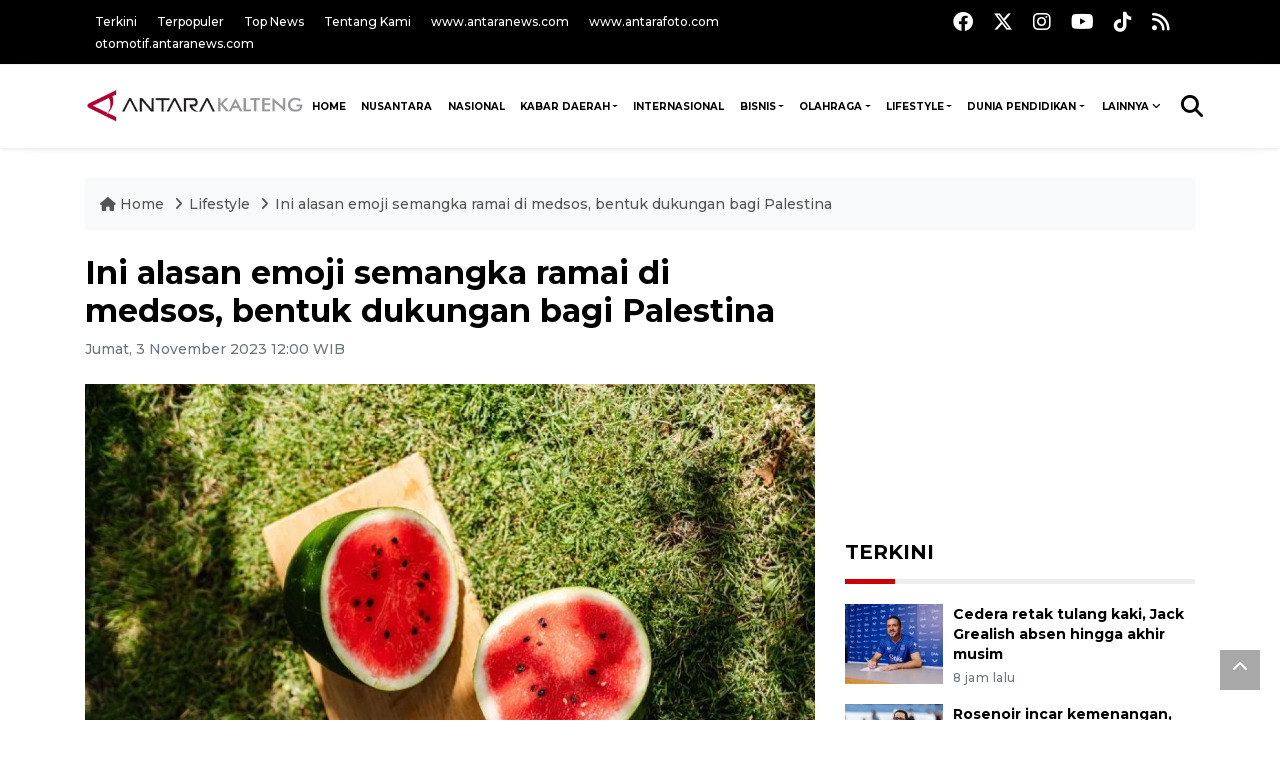

--- FILE ---
content_type: text/html; charset=UTF-8
request_url: https://kalteng.antaranews.com/berita/663405/ini-alasan-emoji-semangka-ramai-di-medsos-bentuk-dukungan-bagi-palestina
body_size: 13024
content:
<!DOCTYPE html>
<html lang="id">
	<head>
	<meta charset="utf-8">
	<title>Ini alasan emoji semangka ramai di medsos, bentuk dukungan bagi Palestina - ANTARA News Kalteng</title>
<meta name="keywords" content="emoji semangka,palestina,israel">
<meta name="description" content="Dalam beberapa hari terakhir emoji semangka ramai menghiasi lini media sosial dunia termasuk di Indonesia.

Buah yang terdiri dari empat warna yakni merah, hijau, putih, dan ANTARA News kalteng 43 ...">
<link rel="image_src" href="https://cdn.antaranews.com/cache/800x533/2023/11/03/IMG_20231103_091211.jpg" /><meta property="og:image" content="https://cdn.antaranews.com/cache/800x533/2023/11/03/IMG_20231103_091211.jpg" />
<link rel="preload" as="image" href="https://cdn.antaranews.com/cache/1200x800/2023/11/03/IMG_20231103_091211.jpg.webp" imagesrcset="https://cdn.antaranews.com/cache/360x240/2023/11/03/IMG_20231103_091211.jpg.webp 360w, .webp 800w, https://cdn.antaranews.com/cache/1200x800/2023/11/03/IMG_20231103_091211.jpg.webp 1200w" />
<link rel="amphtml" href="https://kalteng.antaranews.com/amp/berita/663405/ini-alasan-emoji-semangka-ramai-di-medsos-bentuk-dukungan-bagi-palestina" />
<meta property="og:title" content="Ini alasan emoji semangka ramai di medsos, bentuk dukungan bagi Palestina">
<meta property="og:description" content="Dalam beberapa hari terakhir emoji semangka ramai menghiasi lini media sosial dunia termasuk di Indonesia.

Buah yang terdiri dari empat warna yakni merah, hijau, putih, dan ANTARA News kalteng 43 ...">
<meta property="og:url" content="https://kalteng.antaranews.com/berita/663405/ini-alasan-emoji-semangka-ramai-di-medsos-bentuk-dukungan-bagi-palestina" />
<meta property="og:type" content="website" />
<meta property="og:locale" content="id_ID" />
<meta property="og:site_name" content="Antara News Kalteng" />
<meta property="article:section" content="Indonesia" />
<meta itemprop="datePublished" content="Sun, 01 Feb 2026 06:33:55 +0700">
<meta property="fb:app_id" content="558190404243031">
<link rel="dns-prefetch" href="twitter.com">
<meta name="twitter:card" content="summary_large_image">
<meta name="twitter:site" content="@antara_kalteng">
<meta name="twitter:creator" content="@antara_kalteng">
<meta name="twitter:title" content="Ini alasan emoji semangka ramai di medsos, bentuk dukungan bagi Palestina">
<meta name="twitter:description" content="Dalam beberapa hari terakhir emoji semangka ramai menghiasi lini media sosial dunia termasuk di Indonesia.

Buah yang terdiri dari empat warna yakni merah, hijau, putih, dan ANTARA News kalteng 43 ...">
<meta name="twitter:image" content="https://cdn.antaranews.com/cache/800x533/2023/11/03/IMG_20231103_091211.jpg">
<script type="application/ld+json">{"@context":"https://schema.org","@type":"NewsArticle","headline":"Ini alasan emoji semangka ramai di medsos, bentuk dukungan bagi Palestina","mainEntityOfPage":{"@type":"WebPage","@id":"https://kalteng.antaranews.com/berita/663405/ini-alasan-emoji-semangka-ramai-di-medsos-bentuk-dukungan-bagi-palestina"},"url":"https://kalteng.antaranews.com/berita/663405/ini-alasan-emoji-semangka-ramai-di-medsos-bentuk-dukungan-bagi-palestina","image":{"@type":"ImageObject","url":"https://cdn.antaranews.com/cache/1200x800/2023/11/03/IMG_20231103_091211.jpg","height":800,"width":1200},"dateCreated":"2026-02-01T06:33:55+07:00","datePublished":"2026-02-01T06:33:55+07:00","dateModified":"2026-02-01T06:33:55+07:00","articleSection":"News","creator":{"@type":"Person","name":"Livia Kristianti"},"author":{"@type":"Person","name":"Admin Kalteng"},"keywords":["emoji semangka","Palestina","israel"],"publisher":{"@type":"Organization","name":"ANTARA Kalteng","logo":{"@type":"ImageObject","url":"https://kalteng.antaranews.com/img/kalteng.antaranews.com-2.png","width":353,"height":60}},"description":"Dalam beberapa hari terakhir emoji semangka ramai menghiasi lini media sosial dunia termasuk di Indonesia.\r\n\r\nBuah yang terdiri dari empat warna yakni merah, hijau, putih, dan ANTARA News kalteng 43 ..."}</script>	<meta name="author" content="antaranews.com">
	<meta name="viewport" content="width=device-width, initial-scale=1">
	<script async src='https://www.googletagmanager.com/gtag/js?id=G-JPLXJ3TN7H'></script>
	<script>
	  window.dataLayer = window.dataLayer || [];
	  function gtag(){dataLayer.push(arguments);}
	  gtag('js', new Date());

	  gtag('config', 'G-JPLXJ3TN7H');
	</script>	<link rel="manifest" href="site.webmanifest">
	<!-- favicon.ico in the root directory -->
	<link rel="shortcut icon" href="https://static.antaranews.com/img/favicon/favicon.ico" type="image/x-icon" />
	<link rel="apple-touch-icon" sizes="57x57" href="https://static.antaranews.com/img/favicon/apple-icon-57x57.png" />
	<link rel="apple-touch-icon" sizes="60x60" href="https://static.antaranews.com/img/favicon/apple-icon-60x60.png" />
	<link rel="apple-touch-icon" sizes="72x72" href="https://static.antaranews.com/img/favicon/apple-icon-72x72.png" />
	<link rel="apple-touch-icon" sizes="76x76" href="https://static.antaranews.com/img/favicon/apple-icon-76x76.png" />
	<link rel="apple-touch-icon" sizes="114x114" href="https://static.antaranews.com/img/favicon/apple-icon-114x114.png" />
	<link rel="apple-touch-icon" sizes="120x120" href="https://static.antaranews.com/img/favicon/apple-icon-120x120.png" />
	<link rel="apple-touch-icon" sizes="144x144" href="https://static.antaranews.com/img/favicon/apple-icon-144x144.png" />
	<link rel="apple-touch-icon" sizes="152x152" href="https://static.antaranews.com/img/favicon/apple-icon-152x152.png" />
	<link rel="apple-touch-icon" sizes="180x180" href="https://static.antaranews.com/img/favicon/apple-icon-180x180.png" />
	<link rel="icon" type="image/png" sizes="192x192"  href="https://static.antaranews.com/img/favicon/android-icon-192x192.png" />
	<link rel="icon" type="image/png" sizes="32x32" href="https://static.antaranews.com/img/favicon/favicon-32x32.png" />
	<link rel="icon" type="image/png" sizes="96x96" href="https://static.antaranews.com/img/favicon/favicon-96x96.png" />
	<link rel="icon" type="image/png" sizes="16x16" href="https://static.antaranews.com/img/favicon/favicon-16x16.png" />
	<link rel="manifest" href="/manifest.json" />
	<meta name="msapplication-TileColor" content="#ffffff" />
	<meta name="msapplication-TileImage" content="https://static.antaranews.com/img/favicon/ms-icon-144x144.png" />
	<meta name="theme-color" content="#ffffff" />
	<link href="https://static.antaranews.com" rel="preconnect" />
	<link href="https://img.antaranews.com" rel="preconnect" />
	<link href="https://fonts.gstatic.com" rel="preconnect" crossorigin />
	<link href="https://ads.antaranews.com" rel="dns-prefetch" />
	<link href="https://www.google-analytics.com" rel="preconnect" crossorigin />
	<link href="https://www.googletagmanager.com" rel="preconnect" crossorigin />
	<link href="https://www.googletagservices.com" rel="preconnect" crossorigin />
	<link href="https://pagead2.googlesyndication.com" rel="preconnect" crossorigin />
	<link href="https://cdn.antaranews.com" rel="dns-prefetch" />
	<link href="https://cdn.izooto.com" rel="dns-prefetch" crossorigin />
	<link href="https://fonts.googleapis.com/css2?family=Montserrat:ital,wght@0,300;0,500;0,700;1,300;1,500&display=swap" rel="preload" as="style" crossorigin />
	<link href="https://fonts.googleapis.com/css2?family=Montserrat:ital,wght@0,300;0,500;0,700;1,300;1,500&display=swap" rel="stylesheet" crossorigin />
	<link href="https://cdnjs.cloudflare.com/ajax/libs/font-awesome/6.4.2/css/all.min.css" rel="preload" as="style" crossorigin />
	<link href="https://kalteng.antaranews.com/assets/css/style.css?v=1.12" rel="stylesheet">
	<link href="https://kalteng.antaranews.com/assets/css/custom.css?v=1.13" rel="stylesheet">
	<link href="https://kalteng.antaranews.com/css/addstyle.css?v=1.40" rel="stylesheet">
	<link href="https://kalteng.antaranews.com/assets/css/perfect-scrollbar.css" rel="stylesheet">
	<link href="https://kalteng.antaranews.com/assets/css/shareon.min.css" rel="stylesheet">
</head><body>
<header>

	<div class="topbar d-none d-sm-block">
			<div class="container">
					<div class="row">
							<div class="col-sm-12 col-md-9">
								<div class="list-unstyled topbar-left">
									<ul class="topbar-link">
										<li><a href="/terkini" title="Berita Terkini" class="">Terkini</a></li>
										<li><a href="/terpopuler" title="Berita Terpopuler">Terpopuler</a></li>
										<li><a href="/top-news" title="Berita Top News">Top News</a></li>
										<li><a href="/tentang-kami" title="Tentang Kami">Tentang Kami</a></li>
										<li><a href="https://www.antaranews.com" title="ANTARA News" target="_blank">www.antaranews.com</a></li>
										<li><a href="https://www.antarafoto.com" title="ANTARA Foto" target="_blank">www.antarafoto.com</a></li>
										<li><a href="https://otomotif.antaranews.com" title="ANTARA Otomotif" target="_blank">otomotif.antaranews.com</a></li>
									</ul>
								</div>
							</div>
							
														<div class="col-sm-12 col-md-3">
								<div class="list-unstyled topbar-right">
									<ul class="topbar-sosmed">
										<li><a href="https://www.facebook.com/antarakaltengofficial" title="Facebook ANTARA Kalteng"><i class="fa-brands fa-facebook fa-lg"></i></a></li>
										<li><a href="https://twitter.com/antara_kalteng" title="Twitter ANTARA Kalteng"><i class="fa-brands fa-x-twitter fa-lg"></i></a></li>
										<li><a href="https://www.instagram.com/antarakalteng_official/" title="Instagram ANTARA Kalteng"><i class="fa-brands fa-instagram fa-lg"></i></a></li>
										<li><a href="https://www.youtube.com/channel/UCGie9zsKhpGHITuq6pdcJnA" title="Youtube ANTARA Kalteng"><i class="fa-brands fa-youtube fa-lg"></i></a></li>
										<li><a href="https://www.tiktok.com/@kalteng.antaranews.com" title="Tiktok ANTARA Kalteng"><i class="fa-brands fa-tiktok fa-lg"></i></a></li>
										<li><a href="/rss/"><i class="fa fa-rss fa-lg" title="RSS ANTARA"></i></a></li>
									</ul>
								</div>
							</div>
					</div>
			</div>
	</div>	
	<div class="navigation-wrap navigation-shadow bg-white">
		<nav class="navbar navbar-hover navbar-expand-lg navbar-soft">
			<div class="container">
				<div class="offcanvas-header">
					<div data-toggle="modal" data-target="#modal_aside_right" class="btn-md">
						<span class="navbar-toggler-icon"></span>
					</div>
				</div>
				<figure class="mb-0 mx-auto">
					<a href="/" title="ANTARA News Kalteng ">
						<img src="https://kalteng.antaranews.com/img/kalteng.antaranews.com-2.png" style="width:220px" width="220" height="47" alt="ANTARA News Kalteng ">
					</a>
				</figure>
				<div class="collapse navbar-collapse justify-content-between" id="main_nav99">
					<ul class="navbar-nav ml-auto" style="">
						<li class="nav-item">
							<a class="nav-link fontsnol62rem paddingnav" href="https://kalteng.antaranews.com" title="" >HOME</a>
						</li>
						
						<li class="nav-item">
							<a class="nav-link fontsnol62rem paddingnav" href="https://kalteng.antaranews.com/nusantara" title="" >NUSANTARA</a>
						</li>
						
						<li class="nav-item">
							<a class="nav-link fontsnol62rem paddingnav" href="https://kalteng.antaranews.com/nasional" title="" >NASIONAL</a>
						</li>
						
					<li class="nav-item dropdown">
										<a class="nav-link dropdown-toggle fontsnol62rem paddingnav" href="https://kalteng.antaranews.com/kabar-daerah" title="Kabar Daerah">Kabar Daerah</a><ul class="dropdown-menu container"><li style=" width:1140px; left:-450px; background-color:#ffffff;"><div class="row"><div class="col-md-12"><ul id="ulcity"><li style="border-bottom:#ddd solid 1px;" class="col-sm-3 fleft listyletypeno navcity" rel="9"><a style="border-bottom:none;" class="dropdown-item rowcall" href="https://kalteng.antaranews.com/kabar-daerah/kota-palangkaraya" title="Kota Palangkaraya">Kota Palangkaraya <i style="padding-left:5px;" class="fa fa-angle-double-right" aria-hidden="true"></i></a><a style="display:none; font-size:13px" class="hov9 def" href="/search?q=DPRD+Palangka+Raya" title="DPRD Palangka Raya">DPRD Palangka Raya</a></li><li style="border-bottom:#ddd solid 1px;" class="col-sm-3 fleft listyletypeno navcity" rel="28"><a style="border-bottom:none;" class="dropdown-item rowcall" href="https://kalteng.antaranews.com/kabar-daerah/kotawaringin-timur" title="Kotawaringin Timur">Kotawaringin Timur <i style="padding-left:5px;" class="fa fa-angle-double-right" aria-hidden="true"></i></a><a style="display:none; font-size:13px; " class="hov28 def" href="/dprd-kotawaringin-timur" title="DPRD Kabupaten Kotawaringin Timur">DPRD Kabupaten Kotawaringin Timur</a></li><li style="border-bottom:#ddd solid 1px;" class="col-sm-3 fleft listyletypeno navcity" rel="29"><a style="border-bottom:none;" class="dropdown-item rowcall" href="https://kalteng.antaranews.com/kabar-daerah/barito-utara" title="Barito Utara">Barito Utara <i style="padding-left:5px;" class="fa fa-angle-double-right" aria-hidden="true"></i></a><a style="display:none; font-size:13px; " class="hov29 def" href="/search?q=dprd+barito+utara" title="DPRD Kabupaten Barito Utara">DPRD Kabupaten Barito Utara</a></li><li style="border-bottom:#ddd solid 1px;" class="col-sm-3 fleft listyletypeno navcity" rel="30"><a style="border-bottom:none;" class="dropdown-item rowcall" href="https://kalteng.antaranews.com/kabar-daerah/barito-selatan" title="Barito Selatan">Barito Selatan <i style="padding-left:5px;" class="fa fa-angle-double-right" aria-hidden="true"></i></a><a style="display:none; font-size:13px;" class="hov30 def" href="/search?q=dprd+barito+selatan" title="DPRD Kabupaten Barito Selatan">DPRD Kabupaten Barito Selatan</a></li><li style="border-bottom:#ddd solid 1px;" class="col-sm-3 fleft listyletypeno navcity" rel="31"><a style="border-bottom:none;" class="dropdown-item rowcall" href="https://kalteng.antaranews.com/kabar-daerah/pulang-pisau" title="Pulang Pisau">Pulang Pisau <i style="padding-left:5px;" class="fa fa-angle-double-right" aria-hidden="true"></i></a><a style="display:none; font-size:13px;" class="hov31 def" href="/search?q=DPRD+Pulang+Pisau" title="DPRD Pulang Pisau">DPRD Pulang Pisau</a></li><li class="col-sm-3 fleft listyletypeno"><a style="" class="dropdown-item rowcall" href="https://kalteng.antaranews.com/kabar-daerah/lamandau" title="Lamandau">Lamandau </a></li><li class="col-sm-3 fleft listyletypeno"><a style="" class="dropdown-item rowcall" href="https://kalteng.antaranews.com/kabar-daerah/kotawaringin-barat" title="Kotawaringin Barat">Kotawaringin Barat </a></li><li style="border-bottom:#ddd solid 1px;" class="col-sm-3 fleft listyletypeno navcity" rel="34"><a style="border-bottom:none;" class="dropdown-item rowcall" href="https://kalteng.antaranews.com/kabar-daerah/seruyan" title="Seruyan">Seruyan <i style="padding-left:5px;" class="fa fa-angle-double-right" aria-hidden="true"></i></a><a style="display:none; font-size:13px;" class="hov34 def" href="/search?q=dprd+seruyan" title="DPRD Kabupaten Seruyan">DPRD Kabupaten Seruyan</a></li><li style="border-bottom:#ddd solid 1px;" class="col-sm-3 fleft listyletypeno navcity" rel="37"><a style="border-bottom:none;" class="dropdown-item rowcall" href="https://kalteng.antaranews.com/kabar-daerah/barito-timur" title="Barito Timur">Barito Timur <i style="padding-left:5px;" class="fa fa-angle-double-right" aria-hidden="true"></i></a><a style="display:none; font-size:13px;" class="hov37 def" href="/search?q=DPRD+Barito+Timur" title="DPRD Barito Timur">DPRD Barito Timur</a></li><li class="col-sm-3 fleft listyletypeno"><a style="" class="dropdown-item rowcall" href="https://kalteng.antaranews.com/kabar-daerah/sukamara" title="Sukamara">Sukamara </a></li><li style="border-bottom:#ddd solid 1px;" class="col-sm-3 fleft listyletypeno navcity" rel="48"><a style="border-bottom:none;" class="dropdown-item rowcall" href="https://kalteng.antaranews.com/kabar-daerah/gunung-mas" title="Gunung Mas">Gunung Mas <i style="padding-left:5px;" class="fa fa-angle-double-right" aria-hidden="true"></i></a><a style="display:none; font-size:13px;" class="hov48 def" href="/search?q=dprd+Gumas" title="DPRD Kabupaten Gumas">DPRD Kabupaten Gumas</a></li><li class="col-sm-3 fleft listyletypeno"><a style="" class="dropdown-item rowcall" href="https://kalteng.antaranews.com/kabar-daerah/katingan" title="Katingan">Katingan </a></li><li style="border-bottom:#ddd solid 1px;" class="col-sm-3 fleft listyletypeno navcity" rel="39"><a style="border-bottom:none;" class="dropdown-item rowcall" href="https://kalteng.antaranews.com/kabar-daerah/prov-kalimantan-tengah" title="Prov. Kalimantan Tengah">Prov. Kalimantan Tengah <i style="padding-left:5px;" class="fa fa-angle-double-right" aria-hidden="true"></i></a><a style="display:none; font-size:13px;" class="hov39 def" href="/search?q=dprd+kalteng" title="DPRD Kalteng">DPRD Kalteng</a></li><li style="border-bottom:#ddd solid 1px;" class="col-sm-3 fleft listyletypeno navcity" rel="57"><a style="border-bottom:none;" class="dropdown-item rowcall" href="https://kalteng.antaranews.com/kabar-daerah/kapuas" title="Kapuas">Kapuas <i style="padding-left:5px;" class="fa fa-angle-double-right" aria-hidden="true"></i></a><a style="display:none; font-size:13px;" class="hov57 def" href="/search?q=dprd+kapuas" title="DPRD Kabupaten Kapuas dan Dinas BPMDes Kapuas">DPRD Kabupaten Kapuas dan Dinas BPMDes Kapuas</a></li><li style="border-bottom:#ddd solid 1px;" class="col-sm-3 fleft listyletypeno navcity" rel="65"><a style="border-bottom:none;" class="dropdown-item rowcall" href="https://kalteng.antaranews.com/kabar-daerah/murung-raya" title="Murung Raya">Murung Raya <i style="padding-left:5px;" class="fa fa-angle-double-right" aria-hidden="true"></i></a><a style="display:none; font-size:13px;" class="hov65 def" href="/search?q=dprd+murung+raya" title="DPRD Kabupaten Murung Raya">DPRD Kabupaten Murung Raya</a></li><li class="col-sm-3 fleft listyletypeno"><a style="" class="dropdown-item rowcall" href="https://kalteng.antaranews.com/kabar-daerah/lintas-daerah" title="Lintas Daerah">Lintas Daerah </a></li><li class="col-sm-3 fleft listyletypeno"><a style="" class="dropdown-item rowcall" href="https://kalteng.antaranews.com/kabar-daerah/seputar-pln" title="Seputar PLN">Seputar PLN </a></li><div class="clearb"></div>
																</ul>
															</div>
															</div>
														</li></ul>
											</li><li class="nav-item">
											<a class="nav-link fontsnol62rem paddingnav" href="https://kalteng.antaranews.com/internasional" title="Internasional" >Internasional</a>
										</li><li class="nav-item dropdown">
										<a class="nav-link dropdown-toggle fontsnol62rem paddingnav" href="https://kalteng.antaranews.com/bisnis" title="Bisnis">Bisnis</a><ul class="dropdown-menu dropdown-menu-left"><li><a class="dropdown-item rowcall" href="https://kalteng.antaranews.com/bisnis/jasa-dan-pariwisata" title="Jasa dan Pariwisata">Jasa dan Pariwisata</a></li><li><a class="dropdown-item rowcall" href="https://kalteng.antaranews.com/bisnis/perkebunan" title="Perkebunan">Perkebunan</a></li><li><a class="dropdown-item rowcall" href="https://kalteng.antaranews.com/bisnis/pertambangan" title="Pertambangan">Pertambangan</a></li><li><a class="dropdown-item rowcall" href="https://kalteng.antaranews.com/bisnis/umum" title="Umum">Umum</a></li></ul>
											</li><li class="nav-item dropdown">
										<a class="nav-link dropdown-toggle fontsnol62rem paddingnav" href="https://kalteng.antaranews.com/olahraga" title="Olahraga">Olahraga</a><ul class="dropdown-menu dropdown-menu-left"><li><a class="dropdown-item rowcall" href="https://kalteng.antaranews.com/olahraga/sepakbola" title="Sepakbola">Sepakbola</a></li><li><a class="dropdown-item rowcall" href="https://kalteng.antaranews.com/olahraga/umum" title="Umum">Umum</a></li><li><a class="dropdown-item rowcall" href="https://kalteng.antaranews.com/olahraga/motorsport" title="Motorsport">Motorsport</a></li></ul>
											</li><li class="nav-item dropdown">
										<a class="nav-link dropdown-toggle fontsnol62rem paddingnav" href="https://kalteng.antaranews.com/lifestyle" title="Lifestyle">Lifestyle</a><ul class="dropdown-menu dropdown-menu-left"><li><a class="dropdown-item rowcall" href="https://kalteng.antaranews.com/lifestyle/kuliner" title="Kuliner">Kuliner</a></li><li><a class="dropdown-item rowcall" href="https://kalteng.antaranews.com/lifestyle/teknologi" title="Teknologi">Teknologi</a></li><li><a class="dropdown-item rowcall" href="https://kalteng.antaranews.com/lifestyle/hiburan" title="Hiburan">Hiburan</a></li><li><a class="dropdown-item rowcall" href="https://kalteng.antaranews.com/lifestyle/kesehatan" title="Kesehatan">Kesehatan</a></li></ul>
											</li><li class="nav-item dropdown">
										<a class="nav-link dropdown-toggle fontsnol62rem paddingnav" href="https://kalteng.antaranews.com/dunia-pendidikan" title="Dunia Pendidikan">Dunia Pendidikan</a><ul class="dropdown-menu dropdown-menu-left"><li><a class="dropdown-item rowcall" href="https://kalteng.antaranews.com/dunia-pendidikan/universitas-muhammadiyah-palangkaraya" title="Universitas Muhammadiyah Palangkaraya">Universitas Muhammadiyah Palangkaraya</a></li><li><a class="dropdown-item rowcall" href="https://kalteng.antaranews.com/dunia-pendidikan/disdik-palangkaraya" title="Disdik Palangkaraya">Disdik Palangkaraya</a></li><li><a class="dropdown-item rowcall" href="https://kalteng.antaranews.com/dunia-pendidikan/disdik-kotim" title="Disdik Kotim">Disdik Kotim</a></li><li><a class="dropdown-item rowcall" href="https://kalteng.antaranews.com/dunia-pendidikan/disarpustaka-kapuas" title="Disarpustaka Kapuas">Disarpustaka Kapuas</a></li></ul>
											</li>						
						<li class="nav-item dropdown">
							<a class="nav-link dropdown-toggle" style="font-size:0.62rem;" href="#" data-toggle="dropdown">Lainnya</a>
							<ul class="dropdown-menu dropdown-menu-left">
								<li><a class="dropdown-item" href="/rilis-pers" title="Rilis Pers">Rilis Pers</a></li>
								<li><a class="dropdown-item rowcall" href="https://kalteng.antaranews.com/foto" title="Foto">Foto</a></li>
								<li><a class="dropdown-item rowcall" href="https://kalteng.antaranews.com/video/" title="Video">Video</a></li>
							</ul>
						</li>
								
						
						<!--
						<li class="nav-item">
							<a class="nav-link fontsnol7rem paddingnav" href="/foto" title="" >FOTO</a>
						</li>
						
						<li class="nav-item">
							<a class="nav-link fontsnol7rem paddingnav" href="/video" title="" >VIDEO</a>
						</li>
						-->
						
								<!--
								<li class="nav-item dropdown">
								<a class="nav-link dropdown-toggle" style="font-size:0.7rem;" href="#" data-toggle="dropdown">Lainnya</a>
								<ul class="dropdown-menu dropdown-menu-left">
								-->
																		
									<!--
									<ul class="dropdown-menu container" style=" width:1140px; left:-1000px;">
										<li>
												<div class="row">
													<div class="col-md-12">
											<ul>
												<li style="list-style-type:none;" class="col-sm-3 fleft listyletypeno"><a class="dropdown-item" href="/diksosbud" title="Diksosbud">Diksosbud</a></li>
												<li style="list-style-type:none;" class="col-sm-3 fleft"><a class="dropdown-item" href="/diksosbud" title="Diksosbud">Diksosbud</a></li>
												<li style="list-style-type:none;" class="col-sm-3 fleft"><a class="dropdown-item" href="/diksosbud" title="Diksosbud">Diksosbud</a></li>
												<li style="list-style-type:none;" class="col-sm-3 fleft"><a class="dropdown-item" href="/diksosbud" title="Diksosbud">Diksosbud</a></li>
												<li style="list-style-type:none;" class="col-sm-3 fleft"><a class="dropdown-item" href="/diksosbud" title="Diksosbud">Diksosbud</a></li>
												<li style="list-style-type:none;" class="col-sm-3 fleft"><a class="dropdown-item" href="/diksosbud" title="Diksosbud">Diksosbud</a></li>
												<div class="clearb"></div>
											</ul>
										</div>
										</div>
									</li>
									-->
									
								<!--
									<li><a class="dropdown-item" href="/diksosbud" title="Diksosbud">Diksosbud</a></li>
									<li><a class="dropdown-item" href="/artikel" title="Artikel">Artikel</a></li>
									<li><a class="dropdown-item" href="/sosok" title="Sosok">Sosok</a></li>
									<li><a class="dropdown-item" href="/foto" title="Foto">Foto</a></li>
									<li><a class="dropdown-item" href="/video" title="Video">Video</a></li>
									
									</ul>
								</li>
								-->
							
					</ul>

					<!-- Search bar.// -->
					<ul class="navbar-nav ">
						<li class="nav-item search hidden-xs hidden-sm">
						<a class="nav-link" href="#"><i class="fa fa-search fa-2xl"></i></a></li>
					</ul>
					<!-- Search content bar.// -->
					<div class="top-search navigation-shadow">
						<div class="container">
							<div class="input-group">
								<form method="get" action="https://kalteng.antaranews.com/search">
									<div class="row no-gutters mt-3">
										<div class="col">
											<input name="q" class="form-control border-secondary border-right-0 rounded-0" type="search" value="" placeholder="Kata Kunci" id="q">
										</div>
										<div class="col-auto">
											<button type="submit" class="btn btn-outline-secondary border-left-0 rounded-0 rounded-right btn-search" aria-label="Cari">
												<i class="fa fa-search fa-2xl"></i>
											</button>
										</div>
									</div>
								</form>
							</div>
						</div>
					</div>
				</div>
			</div>
		</nav>
		
			</div>

	<div id="modal_aside_right" class="modal fixed-left fade" tabindex="-1" role="dialog">
		<div class="modal-dialog modal-dialog-aside" role="document">
			<div class="modal-content">
				<div class="modal-header">
					<div class="widget__form-search-bar  ">
						<form method="get" action="/search">
						<div class="row no-gutters">
								<div class="col">
									<input name="q" class="form-control border-secondary border-right-0 rounded-0" type="search" value="" placeholder="Kata Kunci" id="q">
								</div>
								<div class="col-auto">
										<button class="btn btn-outline-secondary border-left-0 rounded-0 rounded-right">
												<i class="fa fa-search"></i>
										</button>
								</div>
						</div>
						</form>
					</div>
					<button type="button" class="close" data-dismiss="modal" aria-label="Close">
							<span aria-hidden="true">&times;</span>
					</button>
				</div>
				<div class="modal-body">
					<nav class="list-group list-group-flush">
							<ul class="navbar-nav ">
									<li class="nav-item"><a class="nav-link  text-dark" href="https://kalteng.antaranews.com/kabar-daerah" title="Kabar Daerah" >KABAR DAERAH</a></li><li class="nav-item"><a class="nav-link  text-dark" href="https://kalteng.antaranews.com/internasional" title="Internasional" >INTERNASIONAL</a></li><li class="nav-item"><a class="nav-link  text-dark" href="https://kalteng.antaranews.com/bisnis" title="Bisnis" >BISNIS</a></li><li class="nav-item"><a class="nav-link  text-dark" href="https://kalteng.antaranews.com/olahraga" title="Olahraga" >OLAHRAGA</a></li><li class="nav-item"><a class="nav-link  text-dark" href="https://kalteng.antaranews.com/lifestyle" title="Lifestyle" >LIFESTYLE</a></li><li class="nav-item"><a class="nav-link  text-dark" href="https://kalteng.antaranews.com/dunia-pendidikan" title="Dunia Pendidikan" >DUNIA PENDIDIKAN</a></li>							</ul>
					</nav>
				</div>
				<div class="modal-footer">
						<p>&copy; 2026</p>
				</div>
			</div>
    </div>	</div>
</header>	
<section class="pb-80">
			
	<div id="breadcrumbs" class="container">
		<div class="row">
			<div class="col-md-12">
				<ul class="breadcrumbs bg-light mb-4"><li class="breadcrumbs__item">
							<a href="/" class="breadcrumbs__url">
								<i class="fa fa-home"></i> Home </a>
						</li><li class="breadcrumbs__item">
							<a href="/lifestyle" class="breadcrumbs__url">Lifestyle </a>
						</li><li class="breadcrumbs__item">
							<a href="https://kalteng.antaranews.com/berita/663405/ini-alasan-emoji-semangka-ramai-di-medsos-bentuk-dukungan-bagi-palestina" class="breadcrumbs__url">Ini alasan emoji semangka ramai di medsos, bentuk dukungan bagi Palestina</a>
						</li></ul>
			</div>
		</div>
	</div>
	
	<style>
		.imgnone{display:none;}
		.imgshow{display:block;}
		
		div.post-content img{
		   max-width:none !important;
		   width:auto !important;
		}
		
		
		div.post-content table tr td img {
			display: block;
			margin-right:10px;
			
			float:left;
		}
		
	</style>
      <div class="container">
		 <div class="row">
          <div class="col-md-8">
			<div id="print_content">
			 <center><img id="print_log" class="imgnone" alt="Logo Header Antaranews Kalteng" src="https://kalteng.antaranews.com/img/kalteng.antaranews.com-2.png"></center>
		     <div style="clear:both;"></div>
		 
			<link rel="stylesheet" href="/css/print.css?v=1.3" type="text/css" media="print">
			<article itemscope itemtype="http://schema.org/NewsArticle">
				<meta itemscope itemprop="mainEntityOfPage" itemType="https://schema.org/WebPage" itemid="https://kalteng.antaranews.com/berita/663405/ini-alasan-emoji-semangka-ramai-di-medsos-bentuk-dukungan-bagi-palestina">
				 <div itemprop="publisher" itemscope itemtype="https://schema.org/Organization">
					<span itemprop="logo" itemscope itemtype="http://schema.org/ImageObject">
						<meta itemprop="url" content="https://kalteng.antaranews.com/img/kalteng.antaranews.com-2.png">
					</span>
					<meta itemprop="name" content="Antara Kalteng">
				 </div>
				 
            <div class="wrap__article-detail">
				<div class="wrap__article-detail-title">
					<h1>Ini alasan emoji semangka ramai di medsos, bentuk dukungan bagi Palestina</h1>
				</div>
				<div class="wrap__article-detail-info">
				
			
				<span itemprop="inLanguage" style="display:none">id</span>
				<span itemprop="keywords" style="display:none">emoji semangka,Palestina,israel</span>
				<a itemprop="url" href="https://kalteng.antaranews.com/berita/663405/ini-alasan-emoji-semangka-ramai-di-medsos-bentuk-dukungan-bagi-palestina"></a>
                <ul class="list-inline">
				   				  
                  <li class="list-inline-item">
					<span class="text-secondary font-weight-normal">
						<time datetime="Fri, 03 Nov 2023 12:00:13 +0700" itemprop="dateModified" style="display:none;">Jumat, 3 November 2023 12:00 WIB</time>
						<i class="fa fa-clock-o"></i>Jumat, 3 November 2023 12:00 WIB
					</span>
                  </li>
                </ul>
              </div>
			  
			<center><img id="print_log_img" class="imgnone" alt="Image Print" src="https://cdn.antaranews.com/cache/800x533/2023/11/03/IMG_20231103_091211.jpg"></center>
			<div style="clear:both;"></div>
				 
			<div class="wrap__article-detail-image mt-4">
				<figure>
					<picture id="imgfull_ori">
						<source type="image/webp" srcset="https://cdn.antaranews.com/cache/360x240/2023/11/03/IMG_20231103_091211.jpg.webp 360w, https://cdn.antaranews.com/cache/800x533/2023/11/03/IMG_20231103_091211.jpg.webp 800w, https://cdn.antaranews.com/cache/1200x800/2023/11/03/IMG_20231103_091211.jpg.webp 1200w">
						<img class="img-fluid" src="https://cdn.antaranews.com/cache/1200x800/2023/11/03/IMG_20231103_091211.jpg" srcset="https://cdn.antaranews.com/cache/360x240/2023/11/03/IMG_20231103_091211.jpg 360w, https://cdn.antaranews.com/cache/800x533/2023/11/03/IMG_20231103_091211.jpg 800w, https://cdn.antaranews.com/cache/1200x800/2023/11/03/IMG_20231103_091211.jpg 1200w" width="1200px" height="800px" alt="Ini alasan emoji semangka ramai di medsos, bentuk dukungan bagi Palestina" />
					</picture>
					<figcaption id="figcap" class="fig-caption text-left wp-caption-text-new">Ilustrasi buah semangka. (ANTARA/Pexels/)</figcaption>
				</figure>
			</div>
			
			<div id="newprintok" class="wrap__article-detail-content post-content">
			<center><img class="imgnone" alt="Logo Header Antaranews Kalteng" src="https://kalteng.antaranews.com/img/kalteng.antaranews.com-2.png"></center>
		    <div style="clear:both;"></div>
			<div class="imgnone">
				<div class="mt10 mb10"><h2>Ini alasan emoji semangka ramai di medsos, bentuk dukungan bagi Palestina</h2></div>
				<div>Jumat, 3 November 2023 12:00 WIB </div>
				<div class="mt10 mb10"><center><img alt="Image Print" src="https://cdn.antaranews.com/cache/1200x800/2023/11/03/IMG_20231103_091211.jpg"></center></div>
				<div class="fig-caption-new mb15"><center><i>Ilustrasi buah semangka. (ANTARA/Pexels/)</i></center></div>
			</div>
			
			<p>Jakarta (ANTARA) - Dalam beberapa hari terakhir emoji semangka ramai menghiasi lini media sosial dunia termasuk di Indonesia.<div class="post-content clearfix"><br />Buah yang terdiri dari empat warna yakni merah, hijau, putih, dan hitam itu ternyata menjadi ikon yang menggambarkan dukungan bagi Palestina agar bisa terlepas dari konflik yang dihadapinya.</p><p>Meski begitu buah tersebut ternyata memiliki sejarah yang mendalam dan sejak setengah abad yang lalu.</p><p>Dalam laporan Bon Appetit, Selasa (31/10), disebutkan bahwa semangka telah menjadi ikon protes menggantikan lambang bendera Palestina sejak terjadi perang di 1967.</p><p>Sebuah perang yang berlangsung antara Israel dan negara-negara tetangganya termasuk Mesir, Suriah, dan Yordania itu menghasilkan keputusan pelarangan pengibaran bendera Palestina di sepanjang perbatasan negara tersebut untuk membatasi nasionalisme Palestina dan Arab.</p><p><b>Baca juga: <a href="https://kalteng.antaranews.com/berita/663348/baznas-berangkat-ke-palestina-berikan-langsung-bantuan-kesehatan"  title="Baznas berangkat ke Palestina berikan langsung bantuan kesehatan">Baznas berangkat ke Palestina berikan langsung bantuan kesehatan</a></b></p><p>Larangan tersebut berlangsung cukup lama hingga 1993 yang akhirnya ketentuan itu melonggar akibat adanya Perjanjian Oslo.</p><p class="ads_antaranews"><script async src="https://pagead2.googlesyndication.com/pagead/js/adsbygoogle.js?client=ca-pub-7452133798636650" crossorigin="anonymous"></script>
				<!-- Responsive Ads -->
				<ins class="adsbygoogle"
						 style="display:block"
						 data-ad-client="ca-pub-7452133798636650"
						 data-ad-slot="2135828508"
						 data-ad-format="auto"
						 data-full-width-responsive="true"></ins>
				<script>
						 (adsbygoogle = window.adsbygoogle || []).push({});
				</script></p><p>Sebagai buah yang tumbuh di seluruh Palestina dari Jenin hingga Gaza dan memiliki warna yang senada dengan bendera Palestina akhirnya banyak masyarakat setempat yang menjadikan semangka sebagai ikon protes atas perlakuan Israel yang menindas hak warga Palestina.</p><p>Laporan lainnya dari Egyptian Streets pada Senin (24/10), menyebutkan pengenalan semangka sebagai ikon protes itu pun semakin meluas dan dikenal publik global lewat beberapa karya seniman memasuki era 2000-an.</p><p>Salah satunya pada 2007 lewat karya bertajuk &quot;Watermelon&quot; yang ditampilkan oleh seniman asal Palestina Khaled Hourani lewat buku bertajuk &quot;Subjective Atlas of Palestine&quot;.</p><p>Langkah Hourani tersebut bahkan akhirnya menginspirasi seniman lokal lainnya untuk menjadikan semangka sebagai ikon simbolis yang menampilkan rasa solidaritas terhadap masyarakat Palestina.</p><p><b>Baca juga: <a href="https://kalteng.antaranews.com/berita/663279/petenis-putri-tunisia-akan-donasikan-sebagian-hadiah-uang-ke-palestina"  title="Petenis putri Tunisia akan donasikan sebagian hadiah uang ke Palestina">Petenis putri Tunisia akan donasikan sebagian hadiah uang ke Palestina</a></b></p><p>Pada saat diwawancarai oleh Washington Post, Hourani memberikan respon menarik terhadap peristiwa tersebut, &quot;Seni terkadang bisa lebih politik dari langkah politik itu sendiri,&quot;.</p><p>Penggunan semangka sebagai bentuk protes pun masih terus berlanjut hingga saat ini, misalnya seperti laporan Aljazeera pada 23 Agustus 2023 yang mengisahkan gerakan unik dari organisasi perdamaian Arab-Israel bernama Zazim.</p><p>Mereka dengan sengaja mengibarkan bendera berbentuk semangka pada selusin layanan taksi di Tel Aviv sebagai bentuk dukungan dan protes atas keputusan Israel yang melarang kembali munculnya bendera Palestina di daerah publik.</p><p>Lalu dengan adanya konflik yang memanas di Oktober 2023, akhirnya ikon semangka kembali menggema mengisi banyak ruang termasuk ruang digital sebagai dukungan protes untuk menghentikan serangan yang dilakukan Israel dan telah banyak memakan masyarakat sipil di Palestina.</p><p><b>Baca juga: <a href="https://kalteng.antaranews.com/berita/663057/palestina-ingin-akhiri-permusuhan-dengan-israel"  title="Palestina ingin akhiri permusuhan dengan Israel">Palestina ingin akhiri permusuhan dengan Israel</a></b></p><p>Dalam data yang dihimpun oleh United Nations Office for the Coordination of Humanitarian Affairs (OCHA) selama periode 7 Oktober-1 November 2023, lebih dari 8.900 warga Palestina tewas akibat perang antara Israel dan kelompok militan Hamas.</p><p>Korban Palestina paling banyak berada di Jalur Gaza, yakni korban jiwa 8.805 orang dan korban luka 22.240 orang. Sementara di wilayah Tepi Barat korban jiwanya 128 orang dan korban luka 2.274 orang.</p><p>Dalam periode sama, jumlah total korban jiwa dari pihak Israel sekitar 1.416 orang dan korban lukanya 5.413 orang. Selain menimbulkan korban jiwa dan luka, dalam perang ini pihak Israel telah menangkap lebih dari seribu warga Palestina.</p><p><b>Baca juga: <a href="https://kalteng.antaranews.com/berita/662340/pbb-sahkan-resolusi-gencatan-senjata-kemanusiaan-di-gaza"  title="PBB sahkan resolusi gencatan senjata kemanusiaan di Gaza">PBB sahkan resolusi gencatan senjata kemanusiaan di Gaza</a></p><p>Baca juga: <a href="https://kalteng.antaranews.com/berita/662163/anak-anak-di-gaza-kekurangan-makanan-dan-air-bersih"  title="Anak-anak di Gaza kekurangan makanan dan air bersih">Anak-anak di Gaza kekurangan makanan dan air bersih</a></p><p>Baca juga: <a href="https://kalteng.antaranews.com/berita/661506/5182-warga-palestina-tewas-oleh-israel-sejak-7-oktober-2023"  title="5.182 warga Palestina tewas oleh Israel sejak 7 Oktober 2023">5.182 warga Palestina tewas oleh Israel sejak 7 Oktober 2023</a></b></div></p></p>			<br />
			<br />
						
			  <p class="text-muted mt-2 small">
			    									<span>Pewarta : <span itemprop="author">Livia Kristianti</span>			
									 
				<br />
								   Editor: <span itemprop="editor">
					Admin Kalteng				</span>
				<br />
				COPYRIGHT &copy; <span itemprop="copyrightHolder">ANTARA</span> <span itemprop="copyrightYear">2026</span>
             </p>
			  				
					</div>
				</div>
			</article>
		</div>
		
			<div class="share-wrapper shareon mb-4 float-left">
				<a class="facebook" data-title="Bagikan di Facebook"></a>
				<a class="twitter" data-title="Bagikan di Twitter"></a>
				<a class="whatsapp" data-title="Bagikan via Whatsapp"></a>
				<a class="telegram" data-title="Bagikan via Telegram"></a>
				<a class="pinterest" data-title="Bagikan di Pinterest"></a>
				<a class="linkedin" data-title="Bagikan via Linkedin"></a>
				<a class="viber" data-title="Bagikan di Viber"></a>
				<a class="vkontakte" data-title="Bagikan di Vkontakte"></a>
				<a class="copy-url" data-title="Salin URL"></a>
			</div>	
			<div class="float-left" style="margin-top:3px; margin-left:3px; border-radius:3px; background-color:#333; padding:5px 10px 5px 10px; font-size:18px;">
				<div id="newprint"><a href="#" class="fontwhite" onclick="printDiv('newprintok')" /><i class="fa fa-print" aria-hidden="true"></i></a> </div>
			</div>	
			<!--
			<div class="float-right mt10"><span style="cursor:pointer;" id="but_print2"><i class="fa fa-print" aria-hidden="true"></i> Cetak</span></div>
			-->
			<div class="clearb"></div>
			<script>
				
				function printDiv(divId) {
				 var printContents = document.getElementById(divId).innerHTML;
				 var originalContents = document.body.innerHTML;

				 document.body.innerHTML = printContents;

				 window.print();

				 document.body.innerHTML = originalContents;
				}
						
			
			</script>
			<!--
			<div class="blog-tags">
              <ul class="list-inline">
                <li class="list-inline-item">
                  <i class="fa fa-tags">
                  </i>
                </li><li class="list-inline-item"><a href="https://beta.antaranews.com/tag/gibran" title="Gibran">Gibran</a></li><li class="list-inline-item"><a href="https://beta.antaranews.com/tag/program-prioritas" title="program prioritas">program prioritas</a></li></ul>
            </div>
			
			<div id="videoContent"></div>
			-->
			
			<div class="wrapper__list__article mb-0 mt-2">
					<h4 class="border_section">Berita Terkait</h4>
					<div class="row">
						<div class="clearfix"></div><div class="col-md-4">
						<div class="mb-4">
							<div class="article__entry">
								<div class="article__image position-relative">
									<a href="https://kalteng.antaranews.com/berita/688740/apple-mengaku-ada-kesalahan-emoji-pada-keyboard-iphone" title="Apple mengaku ada kesalahan emoji pada keyboard iPhone" ><picture>
				<source type="image/webp" data-srcset="https://cdn.antaranews.com/cache/270x180/2021/07/05/pexels-polina-zimmerman-3747132.jpg.webp">
				<img data-src="https://cdn.antaranews.com/cache/270x180/2021/07/05/pexels-polina-zimmerman-3747132.jpg" class="img-fluid lazyload" alt="Apple mengaku ada kesalahan emoji pada keyboard iPhone">
			</picture></a>
								</div>
								<div class="article__content">
									<h3 class="post_title post_title_small"><a href="https://kalteng.antaranews.com/berita/688740/apple-mengaku-ada-kesalahan-emoji-pada-keyboard-iphone" title="Apple mengaku ada kesalahan emoji pada keyboard iPhone" >Apple mengaku ada kesalahan emoji pada keyboard iPhone</a></h3>
									<ul class="list-inline">
										<li class="list-inline-item"><span class="text-secondary">14 April 2024 13:52 WIB, 2024</span></li>
									</ul>
								</div>
							</div>
						</div>
					</div><div class="col-md-4">
						<div class="mb-4">
							<div class="article__entry">
								<div class="article__image position-relative">
									<a href="https://kalteng.antaranews.com/berita/590805/google-akan-hadirkan-emoji-baru-untuk-android" title="Google akan hadirkan emoji baru untuk Android" ><picture>
				<source type="image/webp" data-srcset="https://cdn.antaranews.com/cache/270x180/2022/09/15/emoji.jpg.webp">
				<img data-src="https://cdn.antaranews.com/cache/270x180/2022/09/15/emoji.jpg" class="img-fluid lazyload" alt="Google akan hadirkan emoji baru untuk Android">
			</picture></a>
								</div>
								<div class="article__content">
									<h3 class="post_title post_title_small"><a href="https://kalteng.antaranews.com/berita/590805/google-akan-hadirkan-emoji-baru-untuk-android" title="Google akan hadirkan emoji baru untuk Android" >Google akan hadirkan emoji baru untuk Android</a></h3>
									<ul class="list-inline">
										<li class="list-inline-item"><span class="text-secondary">15 September 2022 16:26 WIB, 2022</span></li>
									</ul>
								</div>
							</div>
						</div>
					</div><div class="col-md-4">
						<div class="mb-4">
							<div class="article__entry">
								<div class="article__image position-relative">
									<a href="https://kalteng.antaranews.com/berita/560057/whatsapp-hadirkan-fitur-baru-emoji-reaksi-dan-kirim-berkas-hingga-2gb" title="WhatsApp hadirkan fitur baru emoji reaksi dan kirim berkas hingga 2GB" ><picture>
				<source type="image/webp" data-srcset="https://cdn.antaranews.com/cache/270x180/2022/05/06/whatsapp.jpeg.webp">
				<img data-src="https://cdn.antaranews.com/cache/270x180/2022/05/06/whatsapp.jpeg" class="img-fluid lazyload" alt="WhatsApp hadirkan fitur baru emoji reaksi dan kirim berkas hingga 2GB">
			</picture></a>
								</div>
								<div class="article__content">
									<h3 class="post_title post_title_small"><a href="https://kalteng.antaranews.com/berita/560057/whatsapp-hadirkan-fitur-baru-emoji-reaksi-dan-kirim-berkas-hingga-2gb" title="WhatsApp hadirkan fitur baru emoji reaksi dan kirim berkas hingga 2GB" >WhatsApp hadirkan fitur baru emoji reaksi dan kirim berkas hingga 2GB</a></h3>
									<ul class="list-inline">
										<li class="list-inline-item"><span class="text-secondary">06 May 2022 16:15 WIB, 2022</span></li>
									</ul>
								</div>
							</div>
						</div>
					</div><div class="clearfix"></div><div class="col-md-4">
						<div class="mb-4">
							<div class="article__entry">
								<div class="article__image position-relative">
									<a href="https://kalteng.antaranews.com/berita/559557/google-hadirkan-emoji-hitam-putih-untuk-nostalgia-hp-jadul" title="Google hadirkan emoji hitam putih untuk nostalgia hp jadul" ><picture>
				<source type="image/webp" data-srcset="https://cdn.antaranews.com/cache/270x180/2022/05/03/emoji-google-noto.png.webp">
				<img data-src="https://cdn.antaranews.com/cache/270x180/2022/05/03/emoji-google-noto.png" class="img-fluid lazyload" alt="Google hadirkan emoji hitam putih untuk nostalgia hp jadul">
			</picture></a>
								</div>
								<div class="article__content">
									<h3 class="post_title post_title_small"><a href="https://kalteng.antaranews.com/berita/559557/google-hadirkan-emoji-hitam-putih-untuk-nostalgia-hp-jadul" title="Google hadirkan emoji hitam putih untuk nostalgia hp jadul" >Google hadirkan emoji hitam putih untuk nostalgia hp jadul</a></h3>
									<ul class="list-inline">
										<li class="list-inline-item"><span class="text-secondary">03 May 2022 13:57 WIB, 2022</span></li>
									</ul>
								</div>
							</div>
						</div>
					</div><div class="col-md-4">
						<div class="mb-4">
							<div class="article__entry">
								<div class="article__image position-relative">
									<a href="https://kalteng.antaranews.com/berita/555085/twitter-luncurkan-emoji-spesial-rayakan-novel-baru-ika-natassa" title="Twitter luncurkan emoji spesial rayakan novel baru Ika Natassa" ><picture>
				<source type="image/webp" data-srcset="https://cdn.antaranews.com/cache/270x180/2022/04/13/heartbreak-motel-ika-natassa.jpg.webp">
				<img data-src="https://cdn.antaranews.com/cache/270x180/2022/04/13/heartbreak-motel-ika-natassa.jpg" class="img-fluid lazyload" alt="Twitter luncurkan emoji spesial rayakan novel baru Ika Natassa">
			</picture></a>
								</div>
								<div class="article__content">
									<h3 class="post_title post_title_small"><a href="https://kalteng.antaranews.com/berita/555085/twitter-luncurkan-emoji-spesial-rayakan-novel-baru-ika-natassa" title="Twitter luncurkan emoji spesial rayakan novel baru Ika Natassa" >Twitter luncurkan emoji spesial rayakan novel baru Ika Natassa</a></h3>
									<ul class="list-inline">
										<li class="list-inline-item"><span class="text-secondary">13 April 2022 12:46 WIB, 2022</span></li>
									</ul>
								</div>
							</div>
						</div>
					</div><div class="col-md-4">
						<div class="mb-4">
							<div class="article__entry">
								<div class="article__image position-relative">
									<a href="https://kalteng.antaranews.com/berita/468714/twitter-hadirkan-emoji-aliansi-teh-susu" title="Twitter hadirkan emoji &amp;#039;Aliansi Teh Susu&amp;#039;" ><picture>
				<source type="image/webp" data-srcset="https://cdn.antaranews.com/cache/270x180/2021/03/12/twitter.jpg.webp">
				<img data-src="https://cdn.antaranews.com/cache/270x180/2021/03/12/twitter.jpg" class="img-fluid lazyload" alt="Twitter hadirkan emoji &amp;#039;Aliansi Teh Susu&amp;#039;">
			</picture></a>
								</div>
								<div class="article__content">
									<h3 class="post_title post_title_small"><a href="https://kalteng.antaranews.com/berita/468714/twitter-hadirkan-emoji-aliansi-teh-susu" title="Twitter hadirkan emoji &amp;#039;Aliansi Teh Susu&amp;#039;" >Twitter hadirkan emoji 'Aliansi Teh Susu'</a></h3>
									<ul class="list-inline">
										<li class="list-inline-item"><span class="text-secondary">08 April 2021 17:58 WIB, 2021</span></li>
									</ul>
								</div>
							</div>
						</div>
					</div><div class="clearfix"></div><div class="col-md-4">
						<div class="mb-4">
							<div class="article__entry">
								<div class="article__image position-relative">
									<a href="https://kalteng.antaranews.com/berita/456985/apple-hadirkan-emoji-baru-di-ios-145" title="Apple hadirkan emoji baru di iOS 14.5" ><picture>
				<source type="image/webp" data-srcset="https://cdn.antaranews.com/cache/270x180/2021/02/17/apple-emoji-update-ios-14-5-emojipedia-2.jpg.webp">
				<img data-src="https://cdn.antaranews.com/cache/270x180/2021/02/17/apple-emoji-update-ios-14-5-emojipedia-2.jpg" class="img-fluid lazyload" alt="Apple hadirkan emoji baru di iOS 14.5">
			</picture></a>
								</div>
								<div class="article__content">
									<h3 class="post_title post_title_small"><a href="https://kalteng.antaranews.com/berita/456985/apple-hadirkan-emoji-baru-di-ios-145" title="Apple hadirkan emoji baru di iOS 14.5" >Apple hadirkan emoji baru di iOS 14.5</a></h3>
									<ul class="list-inline">
										<li class="list-inline-item"><span class="text-secondary">17 February 2021 11:20 WIB, 2021</span></li>
									</ul>
								</div>
							</div>
						</div>
					</div><div class="col-md-4">
						<div class="mb-4">
							<div class="article__entry">
								<div class="article__image position-relative">
									<a href="https://kalteng.antaranews.com/berita/429389/ikut-kebiasaan-baru-emoji-hadirkan-wajah-senyum-menggunakan-masker" title="Ikut kebiasaan baru, emoji hadirkan wajah senyum menggunakan masker" ><picture>
				<source type="image/webp" data-srcset="https://cdn.antaranews.com/cache/270x180/2020/10/04/IMG_6550.jpg.webp">
				<img data-src="https://cdn.antaranews.com/cache/270x180/2020/10/04/IMG_6550.jpg" class="img-fluid lazyload" alt="Ikut kebiasaan baru, emoji hadirkan wajah senyum menggunakan masker">
			</picture></a>
								</div>
								<div class="article__content">
									<h3 class="post_title post_title_small"><a href="https://kalteng.antaranews.com/berita/429389/ikut-kebiasaan-baru-emoji-hadirkan-wajah-senyum-menggunakan-masker" title="Ikut kebiasaan baru, emoji hadirkan wajah senyum menggunakan masker" >Ikut kebiasaan baru, emoji hadirkan wajah senyum menggunakan masker</a></h3>
									<ul class="list-inline">
										<li class="list-inline-item"><span class="text-secondary">04 October 2020 8:19 WIB, 2020</span></li>
									</ul>
								</div>
							</div>
						</div>
					</div><div class="col-md-4">
						<div class="mb-4">
							<div class="article__entry">
								<div class="article__image position-relative">
									<a href="https://kalteng.antaranews.com/berita/385814/akibat-corona-rilis-emoji-baru-ditunda" title="Akibat corona, rilis emoji baru ditunda" ><picture>
				<source type="image/webp" data-srcset="https://cdn.antaranews.com/cache/270x180/2020/04/12/IMG_1729.jpg.webp">
				<img data-src="https://cdn.antaranews.com/cache/270x180/2020/04/12/IMG_1729.jpg" class="img-fluid lazyload" alt="Akibat corona, rilis emoji baru ditunda">
			</picture></a>
								</div>
								<div class="article__content">
									<h3 class="post_title post_title_small"><a href="https://kalteng.antaranews.com/berita/385814/akibat-corona-rilis-emoji-baru-ditunda" title="Akibat corona, rilis emoji baru ditunda" >Akibat corona, rilis emoji baru ditunda</a></h3>
									<ul class="list-inline">
										<li class="list-inline-item"><span class="text-secondary">12 April 2020 19:25 WIB, 2020</span></li>
									</ul>
								</div>
							</div>
						</div>
					</div>					</div>
			</div>
		
		
            <!-- Comment  -->
			<!--
            <div id="comments" class="comments-area">
              <div class="comment-respond">
                <h3 class="comment-reply-title">Kirim Komentar</h3>
                <form class="comment-form">
                  <p class="comment-form-comment">
                    <label for="comment"></label>
                    <textarea name="comment" id="comment" cols="45" rows="3" maxlength="1000" required="required"></textarea>
                  </p>
                  <p class="form-submit mb-0">
                    <input type="submit" name="submit-comment" id="submit-comment" class="submit" value="Kirim"> <span class="text-muted font-italic">Komentar menjadi tanggung jawab anda sesuai UU ITE</span>
                  </p>
                </form>
              </div>
            </div>
			-->
            <!-- Comment -->
          </div>
		  
            <div class="col-md-4">
					<aside class="wrapper__list__article">
	<div class="tac mb15">
		<div style="margin-bottom:10px">
<script async src="https://pagead2.googlesyndication.com/pagead/js/adsbygoogle.js?client=ca-pub-7452133798636650"
     crossorigin="anonymous"></script>
<!-- 300x250, created 9/24/10 -->
<ins class="adsbygoogle"
     style="display:inline-block;width:300px;height:250px"
     data-ad-client="ca-pub-7452133798636650"
     data-ad-slot="5048708874"></ins>
<script>
     (adsbygoogle = window.adsbygoogle || []).push({});
</script>
</div>	</div>
	</aside>
	
	<aside class="wrapper__list__article">
		<h4 class="border_section"><a href="/terkini" title="Terkini">TERKINI</a></h4>
				<div class="wrapper__list-number"><div class="mb-3">
						<div class="card__post card__post-list">
							<div class="image-sm position-relative">
								<a href="https://kalteng.antaranews.com/berita/805610/cedera-retak-tulang-kaki-jack-grealish-absen-hingga-akhir-musim" title="Cedera retak tulang kaki, Jack Grealish absen hingga akhir musim"  ><picture>
				<source type="image/webp" data-srcset="https://cdn.antaranews.com/cache/180x120/2025/08/12/1000016641.jpg.webp">
				<img data-src="https://cdn.antaranews.com/cache/180x120/2025/08/12/1000016641.jpg" class="img-fluid lazyload" alt="Cedera retak tulang kaki, Jack Grealish absen hingga akhir musim">
			</picture></a>
							</div>
							<div class="card__post__body ">
								<div class="card__post__content">
									<div class="card__post__title">
										<h4 class="post_title post_title_small"><a href="https://kalteng.antaranews.com/berita/805610/cedera-retak-tulang-kaki-jack-grealish-absen-hingga-akhir-musim" title="Cedera retak tulang kaki, Jack Grealish absen hingga akhir musim"  >Cedera retak tulang kaki, Jack Grealish absen hingga akhir musim</a></h4>
									</div>
									<div class="card__post__author-info">
											<ul class="list-inline">
												<li class="list-inline-item"><span class="text-secondary">8 jam lalu</span></li>
											</ul>
									</div>
								</div>
							</div>
						</div>
					</div><div class="mb-3">
						<div class="card__post card__post-list">
							<div class="image-sm position-relative">
								<a href="https://kalteng.antaranews.com/berita/805606/rosenoir-incar-kemenangan-chelsea-siap-jaga-momentum-positif" title="Rosenoir incar kemenangan, Chelsea siap jaga momentum positif"  ><picture>
				<source type="image/webp" data-srcset="https://cdn.antaranews.com/cache/180x120/2026/01/02/1000023917.jpg.webp">
				<img data-src="https://cdn.antaranews.com/cache/180x120/2026/01/02/1000023917.jpg" class="img-fluid lazyload" alt="Rosenoir incar kemenangan, Chelsea siap jaga momentum positif">
			</picture></a>
							</div>
							<div class="card__post__body ">
								<div class="card__post__content">
									<div class="card__post__title">
										<h4 class="post_title post_title_small"><a href="https://kalteng.antaranews.com/berita/805606/rosenoir-incar-kemenangan-chelsea-siap-jaga-momentum-positif" title="Rosenoir incar kemenangan, Chelsea siap jaga momentum positif"  >Rosenoir incar kemenangan, Chelsea siap jaga momentum positif</a></h4>
									</div>
									<div class="card__post__author-info">
											<ul class="list-inline">
												<li class="list-inline-item"><span class="text-secondary">8 jam lalu</span></li>
											</ul>
									</div>
								</div>
							</div>
						</div>
					</div><div class="mb-3">
						<div class="card__post card__post-list">
							<div class="image-sm position-relative">
								<a href="https://kalteng.antaranews.com/berita/805602/fulham-amankan-jasa-oscar-bobb-dari-manchester-city" title="Fulham amankan jasa Oscar Bobb dari Manchester City"  ><picture>
				<source type="image/webp" data-srcset="https://cdn.antaranews.com/cache/180x120/2026/01/30/1000025479.jpg.webp">
				<img data-src="https://cdn.antaranews.com/cache/180x120/2026/01/30/1000025479.jpg" class="img-fluid lazyload" alt="Fulham amankan jasa Oscar Bobb dari Manchester City">
			</picture></a>
							</div>
							<div class="card__post__body ">
								<div class="card__post__content">
									<div class="card__post__title">
										<h4 class="post_title post_title_small"><a href="https://kalteng.antaranews.com/berita/805602/fulham-amankan-jasa-oscar-bobb-dari-manchester-city" title="Fulham amankan jasa Oscar Bobb dari Manchester City"  >Fulham amankan jasa Oscar Bobb dari Manchester City</a></h4>
									</div>
									<div class="card__post__author-info">
											<ul class="list-inline">
												<li class="list-inline-item"><span class="text-secondary">8 jam lalu</span></li>
											</ul>
									</div>
								</div>
							</div>
						</div>
					</div><div class="mb-3">
						<div class="card__post card__post-list">
							<div class="image-sm position-relative">
								<a href="https://kalteng.antaranews.com/berita/805598/fulham-laga-kontra-manchester-united-jadi-ajang-pembuktian" title="Fulham: Laga kontra Manchester United jadi ajang pembuktian"  ><picture>
				<source type="image/webp" data-srcset="https://cdn.antaranews.com/cache/180x120/2026/01/02/IMG_20260102_135135.jpg.webp">
				<img data-src="https://cdn.antaranews.com/cache/180x120/2026/01/02/IMG_20260102_135135.jpg" class="img-fluid lazyload" alt="Fulham: Laga kontra Manchester United jadi ajang pembuktian">
			</picture></a>
							</div>
							<div class="card__post__body ">
								<div class="card__post__content">
									<div class="card__post__title">
										<h4 class="post_title post_title_small"><a href="https://kalteng.antaranews.com/berita/805598/fulham-laga-kontra-manchester-united-jadi-ajang-pembuktian" title="Fulham: Laga kontra Manchester United jadi ajang pembuktian"  >Fulham: Laga kontra Manchester United jadi ajang pembuktian</a></h4>
									</div>
									<div class="card__post__author-info">
											<ul class="list-inline">
												<li class="list-inline-item"><span class="text-secondary">9 jam lalu</span></li>
											</ul>
									</div>
								</div>
							</div>
						</div>
					</div><div class="mb-3">
						<div class="card__post card__post-list">
							<div class="image-sm position-relative">
								<a href="https://kalteng.antaranews.com/berita/805594/arsenal-tak-ingin-terpeleset-lagi-hingga-jadwal-liga-inggris" title="Arsenal tak ingin terpeleset lagi hingga jadwal Liga Inggris"  ><picture>
				<source type="image/webp" data-srcset="https://cdn.antaranews.com/cache/180x120/2026/01/26/2026-01-25T185330Z_1536722964_UP1EM1P1FTS81_RTRMADP_3_SOCCER-ENGLAND-ARS-MUN.jpg.webp">
				<img data-src="https://cdn.antaranews.com/cache/180x120/2026/01/26/2026-01-25T185330Z_1536722964_UP1EM1P1FTS81_RTRMADP_3_SOCCER-ENGLAND-ARS-MUN.jpg" class="img-fluid lazyload" alt="Arsenal tak ingin terpeleset lagi hingga jadwal Liga Inggris">
			</picture></a>
							</div>
							<div class="card__post__body ">
								<div class="card__post__content">
									<div class="card__post__title">
										<h4 class="post_title post_title_small"><a href="https://kalteng.antaranews.com/berita/805594/arsenal-tak-ingin-terpeleset-lagi-hingga-jadwal-liga-inggris" title="Arsenal tak ingin terpeleset lagi hingga jadwal Liga Inggris"  >Arsenal tak ingin terpeleset lagi hingga jadwal Liga Inggris</a></h4>
									</div>
									<div class="card__post__author-info">
											<ul class="list-inline">
												<li class="list-inline-item"><span class="text-secondary">9 jam lalu</span></li>
											</ul>
									</div>
								</div>
							</div>
						</div>
					</div><div class="mb-3">
						<div class="card__post card__post-list">
							<div class="image-sm position-relative">
								<a href="https://kalteng.antaranews.com/berita/805590/polisi-selidiki-tawuran-maut-yang-tewaskan-warga-di-makassar" title="Polisi selidiki tawuran maut yang tewaskan warga di Makassar"  ><picture>
				<source type="image/webp" data-srcset="https://cdn.antaranews.com/cache/180x120/2026/01/31/Tawuran-Remaja-Makassar.jpg.webp">
				<img data-src="https://cdn.antaranews.com/cache/180x120/2026/01/31/Tawuran-Remaja-Makassar.jpg" class="img-fluid lazyload" alt="Polisi selidiki tawuran maut yang tewaskan warga di Makassar">
			</picture></a>
							</div>
							<div class="card__post__body ">
								<div class="card__post__content">
									<div class="card__post__title">
										<h4 class="post_title post_title_small"><a href="https://kalteng.antaranews.com/berita/805590/polisi-selidiki-tawuran-maut-yang-tewaskan-warga-di-makassar" title="Polisi selidiki tawuran maut yang tewaskan warga di Makassar"  >Polisi selidiki tawuran maut yang tewaskan warga di Makassar</a></h4>
									</div>
									<div class="card__post__author-info">
											<ul class="list-inline">
												<li class="list-inline-item"><span class="text-secondary">10 jam lalu</span></li>
											</ul>
									</div>
								</div>
							</div>
						</div>
					</div><div class="mb-3">
						<div class="card__post card__post-list">
							<div class="image-sm position-relative">
								<a href="https://kalteng.antaranews.com/berita/805586/700-liter-sopi-ilegal-diamankan-polda-maluku-di-pelabuhan-ambon" title="700 liter sopi ilegal diamankan Polda Maluku di Pelabuhan Ambon"  ><picture>
				<source type="image/webp" data-srcset="https://cdn.antaranews.com/cache/180x120/2026/01/31/2a9f881a-11d5-46ec-a288-b2331a1e2612.jpeg.webp">
				<img data-src="https://cdn.antaranews.com/cache/180x120/2026/01/31/2a9f881a-11d5-46ec-a288-b2331a1e2612.jpeg" class="img-fluid lazyload" alt="700 liter sopi ilegal diamankan Polda Maluku di Pelabuhan Ambon">
			</picture></a>
							</div>
							<div class="card__post__body ">
								<div class="card__post__content">
									<div class="card__post__title">
										<h4 class="post_title post_title_small"><a href="https://kalteng.antaranews.com/berita/805586/700-liter-sopi-ilegal-diamankan-polda-maluku-di-pelabuhan-ambon" title="700 liter sopi ilegal diamankan Polda Maluku di Pelabuhan Ambon"  >700 liter sopi ilegal diamankan Polda Maluku di Pelabuhan Ambon</a></h4>
									</div>
									<div class="card__post__author-info">
											<ul class="list-inline">
												<li class="list-inline-item"><span class="text-secondary">10 jam lalu</span></li>
											</ul>
									</div>
								</div>
							</div>
						</div>
					</div><div class="mb-3">
						<div class="card__post card__post-list">
							<div class="image-sm position-relative">
								<a href="https://kalteng.antaranews.com/berita/805582/mk-uu-keselamatan-kerja-perlu-dievaluasi" title="MK: UU Keselamatan Kerja perlu dievaluasi"  ><picture>
				<source type="image/webp" data-srcset="https://cdn.antaranews.com/cache/180x120/2025/11/13/MK-Putusan-UU-Polri-131125-hma-04.jpg.webp">
				<img data-src="https://cdn.antaranews.com/cache/180x120/2025/11/13/MK-Putusan-UU-Polri-131125-hma-04.jpg" class="img-fluid lazyload" alt="MK: UU Keselamatan Kerja perlu dievaluasi">
			</picture></a>
							</div>
							<div class="card__post__body ">
								<div class="card__post__content">
									<div class="card__post__title">
										<h4 class="post_title post_title_small"><a href="https://kalteng.antaranews.com/berita/805582/mk-uu-keselamatan-kerja-perlu-dievaluasi" title="MK: UU Keselamatan Kerja perlu dievaluasi"  >MK: UU Keselamatan Kerja perlu dievaluasi</a></h4>
									</div>
									<div class="card__post__author-info">
											<ul class="list-inline">
												<li class="list-inline-item"><span class="text-secondary">10 jam lalu</span></li>
											</ul>
									</div>
								</div>
							</div>
						</div>
					</div></div>	</aside>
			
          

	<aside class="wrapper__list__article">
		<h4 class="border_section"><a href="/top-news" title="Top News">Top News</a></h4>
			<div class="wrapper__list__article-small">
			<div class="article__entry">
							<div class="article__image position-relative">
								<a href="https://kalteng.antaranews.com/berita/805598/fulham-laga-kontra-manchester-united-jadi-ajang-pembuktian" title="Ini alasan emoji semangka ramai di medsos, bentuk dukungan bagi Palestina" ><picture>
				<source type="image/webp" data-srcset="https://cdn.antaranews.com/cache/350x233/2026/01/02/IMG_20260102_135135.jpg.webp">
				<img data-src="https://cdn.antaranews.com/cache/350x233/2026/01/02/IMG_20260102_135135.jpg" class="img-fluid lazyload" alt="Ini alasan emoji semangka ramai di medsos, bentuk dukungan bagi Palestina">
			</picture></a>
							</div>
							<div class="article__content">
									<h3 class="post_title post_title_medium"><a href="https://kalteng.antaranews.com/berita/805598/fulham-laga-kontra-manchester-united-jadi-ajang-pembuktian" title="Ini alasan emoji semangka ramai di medsos, bentuk dukungan bagi Palestina" >Fulham: Laga kontra Manchester United jadi ajang pembuktian</a></h3>
									<div class="card__post__author-info mb-2">
											<ul class="list-inline">
												<li class="list-inline-item"><span class="text-secondary">9 jam lalu</span></li>
											</ul>
									</div>
							</div>
						</div><div class="mb-3">
							<div class="card__post card__post-list">
								<div class="image-sm position-relative">
									<a href="https://kalteng.antaranews.com/berita/805594/arsenal-tak-ingin-terpeleset-lagi-hingga-jadwal-liga-inggris" title="Ini alasan emoji semangka ramai di medsos, bentuk dukungan bagi Palestina" ><picture>
				<source type="image/webp" data-srcset="https://cdn.antaranews.com/cache/180x120/2026/01/26/2026-01-25T185330Z_1536722964_UP1EM1P1FTS81_RTRMADP_3_SOCCER-ENGLAND-ARS-MUN.jpg.webp">
				<img data-src="https://cdn.antaranews.com/cache/180x120/2026/01/26/2026-01-25T185330Z_1536722964_UP1EM1P1FTS81_RTRMADP_3_SOCCER-ENGLAND-ARS-MUN.jpg" class="img-fluid lazyload" alt="Ini alasan emoji semangka ramai di medsos, bentuk dukungan bagi Palestina">
			</picture></a>
								</div>
								<div class="card__post__body ">
									<div class="card__post__content">
										<div class="card__post__title">
											<h3 class="post_title post_title_small"><a href="https://kalteng.antaranews.com/berita/805594/arsenal-tak-ingin-terpeleset-lagi-hingga-jadwal-liga-inggris" title="Ini alasan emoji semangka ramai di medsos, bentuk dukungan bagi Palestina" >Arsenal tak ingin terpeleset lagi hingga jadwal Liga Inggris</a></h3>
										</div>
										<div class="card__post__author-info">
												<ul class="list-inline">
													<li class="list-inline-item"><span class="text-secondary">9 jam lalu</span></li>
												</ul>
										</div>
									</div>
								</div>
							</div>
						</div><div class="mb-3">
							<div class="card__post card__post-list">
								<div class="image-sm position-relative">
									<a href="https://kalteng.antaranews.com/berita/805566/kejagung-geledah-rumah-mantan-menteri-klhk-siti-nurbaya" title="Ini alasan emoji semangka ramai di medsos, bentuk dukungan bagi Palestina" ><picture>
				<source type="image/webp" data-srcset="https://cdn.antaranews.com/cache/180x120/2026/01/31/4277.jpg.webp">
				<img data-src="https://cdn.antaranews.com/cache/180x120/2026/01/31/4277.jpg" class="img-fluid lazyload" alt="Ini alasan emoji semangka ramai di medsos, bentuk dukungan bagi Palestina">
			</picture></a>
								</div>
								<div class="card__post__body ">
									<div class="card__post__content">
										<div class="card__post__title">
											<h3 class="post_title post_title_small"><a href="https://kalteng.antaranews.com/berita/805566/kejagung-geledah-rumah-mantan-menteri-klhk-siti-nurbaya" title="Ini alasan emoji semangka ramai di medsos, bentuk dukungan bagi Palestina" >Kejagung geledah rumah mantan Menteri KLHK Siti Nurbaya</a></h3>
										</div>
										<div class="card__post__author-info">
												<ul class="list-inline">
													<li class="list-inline-item"><span class="text-secondary">10 jam lalu</span></li>
												</ul>
										</div>
									</div>
								</div>
							</div>
						</div><div class="mb-3">
							<div class="card__post card__post-list">
								<div class="image-sm position-relative">
									<a href="https://kalteng.antaranews.com/berita/805562/gubernur-efisiensi-tak-akan-hambat-program-prioritas-untuk-kesejahteraan-masyarakat-kalteng" title="Ini alasan emoji semangka ramai di medsos, bentuk dukungan bagi Palestina" ><picture>
				<source type="image/webp" data-srcset="https://cdn.antaranews.com/cache/180x120/2026/01/31/1001285651.jpg.webp">
				<img data-src="https://cdn.antaranews.com/cache/180x120/2026/01/31/1001285651.jpg" class="img-fluid lazyload" alt="Ini alasan emoji semangka ramai di medsos, bentuk dukungan bagi Palestina">
			</picture></a>
								</div>
								<div class="card__post__body ">
									<div class="card__post__content">
										<div class="card__post__title">
											<h3 class="post_title post_title_small"><a href="https://kalteng.antaranews.com/berita/805562/gubernur-efisiensi-tak-akan-hambat-program-prioritas-untuk-kesejahteraan-masyarakat-kalteng" title="Ini alasan emoji semangka ramai di medsos, bentuk dukungan bagi Palestina" >Gubernur: Efisiensi tak akan hambat program prioritas untuk kesejahteraan masyarakat Kalteng</a></h3>
										</div>
										<div class="card__post__author-info">
												<ul class="list-inline">
													<li class="list-inline-item"><span class="text-secondary">11 jam lalu</span></li>
												</ul>
										</div>
									</div>
								</div>
							</div>
						</div><div class="mb-3">
							<div class="card__post card__post-list">
								<div class="image-sm position-relative">
									<a href="https://kalteng.antaranews.com/berita/805554/hujan-deras-dua-hari-belum-mampu-padamkan-kebakaran-gambut-di-kotim" title="Ini alasan emoji semangka ramai di medsos, bentuk dukungan bagi Palestina" ><picture>
				<source type="image/webp" data-srcset="https://cdn.antaranews.com/cache/180x120/2026/01/31/IMG-20260131-WA0027_copy_1200x800_1.jpg.webp">
				<img data-src="https://cdn.antaranews.com/cache/180x120/2026/01/31/IMG-20260131-WA0027_copy_1200x800_1.jpg" class="img-fluid lazyload" alt="Ini alasan emoji semangka ramai di medsos, bentuk dukungan bagi Palestina">
			</picture></a>
								</div>
								<div class="card__post__body ">
									<div class="card__post__content">
										<div class="card__post__title">
											<h3 class="post_title post_title_small"><a href="https://kalteng.antaranews.com/berita/805554/hujan-deras-dua-hari-belum-mampu-padamkan-kebakaran-gambut-di-kotim" title="Ini alasan emoji semangka ramai di medsos, bentuk dukungan bagi Palestina" >Hujan deras dua hari belum mampu padamkan kebakaran gambut di Kotim</a></h3>
										</div>
										<div class="card__post__author-info">
												<ul class="list-inline">
													<li class="list-inline-item"><span class="text-secondary">12 jam lalu</span></li>
												</ul>
										</div>
									</div>
								</div>
							</div>
						</div>			
			</div>
		</aside>
			
		<aside class="wrapper__list__article">
							<h4 class="border_section"><a href="/foto" title="Foto">Foto</a></h4>
							<div class="wrapper__list__article-small card__post-carousel-height"><div class="card__post ">
									<div class="card__post__body card__post__transition">
										<a href="https://kalteng.antaranews.com/foto/805314/jaga-harga-stabil-bulog-salurkan-15-juta-ton-beras-sphp-di-2026" title="Jaga harga stabil, Bulog salurkan 1,5 juta ton beras SPHP di 2026"><picture>
				<source type="image/webp" data-srcset="https://cdn.antaranews.com/cache/540x360/2026/01/30/Bulog-Kalteng-Jaga-harga-stabil-1.jpg.webp">
				<img data-src="https://cdn.antaranews.com/cache/540x360/2026/01/30/Bulog-Kalteng-Jaga-harga-stabil-1.jpg" class="img-fluid lazyload" alt="Jaga harga stabil, Bulog salurkan 1,5 juta ton beras SPHP di 2026">
			</picture></a>
										<div class="card__post__content bg__post-cover"><div class="card__post__title">
												<h3 class="post_title post_title_medium post_title_white">
													<a href="https://kalteng.antaranews.com/foto/805314/jaga-harga-stabil-bulog-salurkan-15-juta-ton-beras-sphp-di-2026" title="Jaga harga stabil, Bulog salurkan 1,5 juta ton beras SPHP di 2026">Jaga harga stabil, Bulog salurkan 1,5 juta ton beras SPHP di 2026</a>
												</h3>
											</div>
											<div class="card__post__author-info">
												<ul class="list-inline">
													<li class="list-inline-item"><span>30 January 2026 12:09 WIB</span></li>
												</ul>
											</div>
										</div>
									</div>
								</div><div class="card__post ">
									<div class="card__post__body card__post__transition">
										<a href="https://kalteng.antaranews.com/foto/805310/pemerintah-kucurkan-rp7691-triliun-untuk-pendidikan-tahun-2026" title="Pemerintah kucurkan Rp769,1 triliun untuk pendidikan tahun 2026"><picture>
				<source type="image/webp" data-srcset="https://cdn.antaranews.com/cache/540x360/2026/01/30/SD-Negeri-4-Menteng-Palangka-Raya-1.jpg.webp">
				<img data-src="https://cdn.antaranews.com/cache/540x360/2026/01/30/SD-Negeri-4-Menteng-Palangka-Raya-1.jpg" class="img-fluid lazyload" alt="Pemerintah kucurkan Rp769,1 triliun untuk pendidikan tahun 2026">
			</picture></a>
										<div class="card__post__content bg__post-cover"><div class="card__post__title">
												<h3 class="post_title post_title_medium post_title_white">
													<a href="https://kalteng.antaranews.com/foto/805310/pemerintah-kucurkan-rp7691-triliun-untuk-pendidikan-tahun-2026" title="Pemerintah kucurkan Rp769,1 triliun untuk pendidikan tahun 2026">Pemerintah kucurkan Rp769,1 triliun untuk pendidikan tahun 2026</a>
												</h3>
											</div>
											<div class="card__post__author-info">
												<ul class="list-inline">
													<li class="list-inline-item"><span>30 January 2026 11:48 WIB</span></li>
												</ul>
											</div>
										</div>
									</div>
								</div><div class="card__post ">
									<div class="card__post__body card__post__transition">
										<a href="https://kalteng.antaranews.com/foto/805302/kebakaran-permukiman-padat-dan-sekolah-di-katingan" title="Kebakaran permukiman padat dan sekolah di Katingan"><picture>
				<source type="image/webp" data-srcset="https://cdn.antaranews.com/cache/540x360/2026/01/30/Kebakaran-permukiman-padat-dan-sekolah-di-Katingan-1_1.jpg.webp">
				<img data-src="https://cdn.antaranews.com/cache/540x360/2026/01/30/Kebakaran-permukiman-padat-dan-sekolah-di-Katingan-1_1.jpg" class="img-fluid lazyload" alt="Kebakaran permukiman padat dan sekolah di Katingan">
			</picture></a>
										<div class="card__post__content bg__post-cover"><div class="card__post__title">
												<h3 class="post_title post_title_medium post_title_white">
													<a href="https://kalteng.antaranews.com/foto/805302/kebakaran-permukiman-padat-dan-sekolah-di-katingan" title="Kebakaran permukiman padat dan sekolah di Katingan">Kebakaran permukiman padat dan sekolah di Katingan</a>
												</h3>
											</div>
											<div class="card__post__author-info">
												<ul class="list-inline">
													<li class="list-inline-item"><span>30 January 2026 11:29 WIB</span></li>
												</ul>
											</div>
										</div>
									</div>
								</div><div class="card__post ">
									<div class="card__post__body card__post__transition">
										<a href="https://kalteng.antaranews.com/foto/804390/festival-kuliner-viral-indonesia-sukses-tarik-antusias-warga-palangka-raya" title="Festival kuliner viral Indonesia sukses tarik antusias warga Palangka Raya"><picture>
				<source type="image/webp" data-srcset="https://cdn.antaranews.com/cache/540x360/2026/01/26/Festival-kuliner-viral-Indonesia-sukses-tarik-antusias-warga-Palangka-Raya-1.jpg.webp">
				<img data-src="https://cdn.antaranews.com/cache/540x360/2026/01/26/Festival-kuliner-viral-Indonesia-sukses-tarik-antusias-warga-Palangka-Raya-1.jpg" class="img-fluid lazyload" alt="Festival kuliner viral Indonesia sukses tarik antusias warga Palangka Raya">
			</picture></a>
										<div class="card__post__content bg__post-cover"><div class="card__post__title">
												<h3 class="post_title post_title_medium post_title_white">
													<a href="https://kalteng.antaranews.com/foto/804390/festival-kuliner-viral-indonesia-sukses-tarik-antusias-warga-palangka-raya" title="Festival kuliner viral Indonesia sukses tarik antusias warga Palangka Raya">Festival kuliner viral Indonesia sukses tarik antusias warga Palangka Raya</a>
												</h3>
											</div>
											<div class="card__post__author-info">
												<ul class="list-inline">
													<li class="list-inline-item"><span>26 January 2026 14:34 WIB</span></li>
												</ul>
											</div>
										</div>
									</div>
								</div><div class="card__post ">
									<div class="card__post__body card__post__transition">
										<a href="https://kalteng.antaranews.com/foto/804382/realisasi-subsidi-pemerintah-2025-capai-rp2816-triliun" title="Realisasi subsidi pemerintah 2025 capai Rp281,6 triliun"><picture>
				<source type="image/webp" data-srcset="https://cdn.antaranews.com/cache/540x360/2026/01/26/Realisasi-Subsidi-Pemerintah-2025-Capai-Rp281Triliun-1.jpg.webp">
				<img data-src="https://cdn.antaranews.com/cache/540x360/2026/01/26/Realisasi-Subsidi-Pemerintah-2025-Capai-Rp281Triliun-1.jpg" class="img-fluid lazyload" alt="Realisasi subsidi pemerintah 2025 capai Rp281,6 triliun">
			</picture></a>
										<div class="card__post__content bg__post-cover"><div class="card__post__title">
												<h3 class="post_title post_title_medium post_title_white">
													<a href="https://kalteng.antaranews.com/foto/804382/realisasi-subsidi-pemerintah-2025-capai-rp2816-triliun" title="Realisasi subsidi pemerintah 2025 capai Rp281,6 triliun">Realisasi subsidi pemerintah 2025 capai Rp281,6 triliun</a>
												</h3>
											</div>
											<div class="card__post__author-info">
												<ul class="list-inline">
													<li class="list-inline-item"><span>26 January 2026 14:24 WIB</span></li>
												</ul>
											</div>
										</div>
									</div>
								</div></div></aside>			
		<!--
		<aside class="wrapper__list__article">
				<h4 class="border_section"><a href="https://beta.antaranews.com/video" title="Video">Video</a></h4>
				<div class="wrapper__list__article-small card__post-carousel-height"><div class="card__post ">
			<div class="card__post__body card__post__transition">
				<a href="https://beta.antaranews.com/video/3786630/kafe-makanan-sehat-berkolaborasi-dengan-pusat-kebugaran" title="Kafe makanan sehat berkolaborasi dengan pusat kebugaran">
					<picture>
						<source type="image/webp" data-srcset="https://img.antaranews.com/cache/370x246/2023/10/KAFE-MAKANAN-SEHAT-BERKOLABORASI-DENGAN-PUSAT-KEBUGARAN.jpg.webp">
						<img class="img-fluid lazyload" data-src="https://img.antaranews.com/cache/370x246/2023/10/KAFE-MAKANAN-SEHAT-BERKOLABORASI-DENGAN-PUSAT-KEBUGARAN.jpg" alt="Kafe makanan sehat berkolaborasi dengan pusat kebugaran" width="370px" height="246px" />
					</picture>
				</a>
			<div class="card__post__content bg__post-cover"><div class="card__post__title">
						<h3 class="post_title post_title_medium post_title_white"><a href="https://beta.antaranews.com/video/3786630/kafe-makanan-sehat-berkolaborasi-dengan-pusat-kebugaran" title="Kafe makanan sehat berkolaborasi dengan pusat kebugaran">Kafe makanan sehat berkolaborasi dengan pusat kebugaran</a></h3>
					</div>
					<div class="card__post__author-info">
						<ul class="list-inline">
							<li class="list-inline-item"><span>12 jam lalu</span></li>
						</ul>
					</div>
				</div>
			</div>
		</div><div class="card__post ">
			<div class="card__post__body card__post__transition">
				<a href="https://beta.antaranews.com/video/3786606/prabowo-resmiumumkan-gibran-rakabuming-jadi-cawapres" title="Prabowo resmi&nbsp;umumkan Gibran Rakabuming jadi cawapres">
					<picture>
						<source type="image/webp" data-srcset="https://img.antaranews.com/cache/370x246/2023/10/PRABOWO-RESMI-UMUMKAN-GIBRAN-RAKABUMING-JADI-CAWAPRES.jpg.webp">
						<img class="img-fluid lazyload" data-src="https://img.antaranews.com/cache/370x246/2023/10/PRABOWO-RESMI-UMUMKAN-GIBRAN-RAKABUMING-JADI-CAWAPRES.jpg" alt="Prabowo resmi&nbsp;umumkan Gibran Rakabuming jadi cawapres" width="370px" height="246px" />
					</picture>
				</a>
			<div class="card__post__content bg__post-cover"><div class="card__post__title">
						<h3 class="post_title post_title_medium post_title_white"><a href="https://beta.antaranews.com/video/3786606/prabowo-resmiumumkan-gibran-rakabuming-jadi-cawapres" title="Prabowo resmi&nbsp;umumkan Gibran Rakabuming jadi cawapres">Prabowo resmi umumkan Gibran Rakabuming jadi cawapres</a></h3>
					</div>
					<div class="card__post__author-info">
						<ul class="list-inline">
							<li class="list-inline-item"><span>12 jam lalu</span></li>
						</ul>
					</div>
				</div>
			</div>
		</div><div class="card__post ">
			<div class="card__post__body card__post__transition">
				<a href="https://beta.antaranews.com/video/3786465/ganjar-mahfud-selesaikan-tes-kesehatan-pendaftaran-capres-cawapres" title="Ganjar-Mahfud selesaikan tes kesehatan pendaftaran capres-cawapres">
					<picture>
						<source type="image/webp" data-srcset="https://img.antaranews.com/cache/370x246/2023/10/GANJAR-MAHFUD-SELESAIKAN-TES-KESEHATAN-PENDAFTARAN-CAPRES-CAWAPRES_1.jpg.webp">
						<img class="img-fluid lazyload" data-src="https://img.antaranews.com/cache/370x246/2023/10/GANJAR-MAHFUD-SELESAIKAN-TES-KESEHATAN-PENDAFTARAN-CAPRES-CAWAPRES_1.jpg" alt="Ganjar-Mahfud selesaikan tes kesehatan pendaftaran capres-cawapres" width="370px" height="246px" />
					</picture>
				</a>
			<div class="card__post__content bg__post-cover"><div class="card__post__title">
						<h3 class="post_title post_title_medium post_title_white"><a href="https://beta.antaranews.com/video/3786465/ganjar-mahfud-selesaikan-tes-kesehatan-pendaftaran-capres-cawapres" title="Ganjar-Mahfud selesaikan tes kesehatan pendaftaran capres-cawapres">Ganjar-Mahfud selesaikan tes kesehatan pendaftaran capres-cawapres</a></h3>
					</div>
					<div class="card__post__author-info">
						<ul class="list-inline">
							<li class="list-inline-item"><span>15 jam lalu</span></li>
						</ul>
					</div>
				</div>
			</div>
		</div><div class="card__post ">
			<div class="card__post__body card__post__transition">
				<a href="https://beta.antaranews.com/video/3786189/presiden-jokowi-ingin-dunia-persilatan-tanah-air-selalu-kondusif" title="Presiden Jokowi ingin dunia persilatan Tanah Air selalu kondusif">
					<picture>
						<source type="image/webp" data-srcset="https://img.antaranews.com/cache/370x246/2023/10/PRESIDEN-JOKOWI-INGIN-DUNIA-PERSILATAN-TANAH-AIR-SELALU-KONDUSIF.jpg.webp">
						<img class="img-fluid lazyload" data-src="https://img.antaranews.com/cache/370x246/2023/10/PRESIDEN-JOKOWI-INGIN-DUNIA-PERSILATAN-TANAH-AIR-SELALU-KONDUSIF.jpg" alt="Presiden Jokowi ingin dunia persilatan Tanah Air selalu kondusif" width="370px" height="246px" />
					</picture>
				</a>
			<div class="card__post__content bg__post-cover"><div class="card__post__title">
						<h3 class="post_title post_title_medium post_title_white"><a href="https://beta.antaranews.com/video/3786189/presiden-jokowi-ingin-dunia-persilatan-tanah-air-selalu-kondusif" title="Presiden Jokowi ingin dunia persilatan Tanah Air selalu kondusif">Presiden Jokowi ingin dunia persilatan Tanah Air selalu kondusif</a></h3>
					</div>
					<div class="card__post__author-info">
						<ul class="list-inline">
							<li class="list-inline-item"><span>19 jam lalu</span></li>
						</ul>
					</div>
				</div>
			</div>
		</div><div class="card__post ">
			<div class="card__post__body card__post__transition">
				<a href="https://beta.antaranews.com/video/3785991/ok-taecyeon-2pm-jadi-barista-dadakan-hingga-nyanyi-lagu-tulus" title="Ok Taecyeon 2PM jadi barista dadakan hingga nyanyi lagu Tulus">
					<picture>
						<source type="image/webp" data-srcset="https://img.antaranews.com/cache/370x246/2023/10/OK-TAECYEON-2PM-JADI-BARISTA-DADAKAN-HINGGA-NYANYI-LAGU-TULUS.jpg.webp">
						<img class="img-fluid lazyload" data-src="https://img.antaranews.com/cache/370x246/2023/10/OK-TAECYEON-2PM-JADI-BARISTA-DADAKAN-HINGGA-NYANYI-LAGU-TULUS.jpg" alt="Ok Taecyeon 2PM jadi barista dadakan hingga nyanyi lagu Tulus" width="370px" height="246px" />
					</picture>
				</a>
			<div class="card__post__content bg__post-cover"><div class="card__post__title">
						<h3 class="post_title post_title_medium post_title_white"><a href="https://beta.antaranews.com/video/3785991/ok-taecyeon-2pm-jadi-barista-dadakan-hingga-nyanyi-lagu-tulus" title="Ok Taecyeon 2PM jadi barista dadakan hingga nyanyi lagu Tulus">Ok Taecyeon 2PM jadi barista dadakan hingga nyanyi lagu Tulus</a></h3>
					</div>
					<div class="card__post__author-info">
						<ul class="list-inline">
							<li class="list-inline-item"><span>22 jam lalu</span></li>
						</ul>
					</div>
				</div>
			</div>
		</div></div>
		</aside>
		-->
		
		<!--
		<aside class="wrapper__list__article">
				<h4 class="border_section"><a href="https://beta.antaranews.com/infografik" title="Infografik">Infografik</a></h4>
				<div class="wrapper__list__article-small card__post-carousel-height"><div class="card__post infografik__post">
			<div class="card__post__body card__post__transition">
				<a href="https://beta.antaranews.com/infografik/3782661/mendongkrak-budidaya-udang-berorientasi-ekspor" title="Mendongkrak budidaya udang berorientasi ekspor">
					<picture>
						<source type="image/webp" data-srcset="https://img.antaranews.com/cache/infografis/360x662/2023/10/21/20231021-mendongkrak-budidaya-udang.jpg.webp">
						<img class="img-fluid lazyload" data-src="https://img.antaranews.com/cache/infografis/360x662/2023/10/21/20231021-mendongkrak-budidaya-udang.jpg" alt="Mendongkrak budidaya udang berorientasi ekspor" width="360px" height="662px" />
					</picture>
				</a>
			<div class="card__post__content bg__post-cover">
					<div class="card__post__title">
						<h3 class="post_title post_title_medium post_title_white"><a href="https://beta.antaranews.com/infografik/3782661/mendongkrak-budidaya-udang-berorientasi-ekspor" title="Mendongkrak budidaya udang berorientasi ekspor">Mendongkrak budidaya udang berorientasi ekspor</a></h3>
					</div>
					<div class="card__post__author-info">
						<ul class="list-inline">
							<li class="list-inline-item"><span>23 jam lalu</span></li>
						</ul>
					</div>
				</div>
			</div>
		</div><div class="card__post infografik__post">
			<div class="card__post__body card__post__transition">
				<a href="https://beta.antaranews.com/infografik/3785064/chelsea-vs-arsenal-tekad-meneruskan-raihan-positif" title="Chelsea vs Arsenal: Tekad meneruskan raihan positif">
					<picture>
						<source type="image/webp" data-srcset="https://img.antaranews.com/cache/infografis/360x662/2023/10/21/20231021-chelsea-vs-arsenal.jpg.webp">
						<img class="img-fluid lazyload" data-src="https://img.antaranews.com/cache/infografis/360x662/2023/10/21/20231021-chelsea-vs-arsenal.jpg" alt="Chelsea vs Arsenal: Tekad meneruskan raihan positif" width="360px" height="662px" />
					</picture>
				</a>
			<div class="card__post__content bg__post-cover">
					<div class="card__post__title">
						<h3 class="post_title post_title_medium post_title_white"><a href="https://beta.antaranews.com/infografik/3785064/chelsea-vs-arsenal-tekad-meneruskan-raihan-positif" title="Chelsea vs Arsenal: Tekad meneruskan raihan positif">Chelsea vs Arsenal: Tekad meneruskan raihan positif</a></h3>
					</div>
					<div class="card__post__author-info">
						<ul class="list-inline">
							<li class="list-inline-item"><span>Kemarin 13:25</span></li>
						</ul>
					</div>
				</div>
			</div>
		</div><div class="card__post infografik__post">
			<div class="card__post__body card__post__transition">
				<a href="https://beta.antaranews.com/infografik/3783174/waspada-kebakaran-di-tempat-pembuangan-akhir" title="Waspada kebakaran di tempat pembuangan akhir">
					<picture>
						<source type="image/webp" data-srcset="https://img.antaranews.com/cache/infografis/360x662/2023/10/20/20231020-kebakaran-tpa_2.jpg.webp">
						<img class="img-fluid lazyload" data-src="https://img.antaranews.com/cache/infografis/360x662/2023/10/20/20231020-kebakaran-tpa_2.jpg" alt="Waspada kebakaran di tempat pembuangan akhir" width="360px" height="662px" />
					</picture>
				</a>
			<div class="card__post__content bg__post-cover">
					<div class="card__post__title">
						<h3 class="post_title post_title_medium post_title_white"><a href="https://beta.antaranews.com/infografik/3783174/waspada-kebakaran-di-tempat-pembuangan-akhir" title="Waspada kebakaran di tempat pembuangan akhir">Waspada kebakaran di tempat pembuangan akhir</a></h3>
					</div>
					<div class="card__post__author-info">
						<ul class="list-inline">
							<li class="list-inline-item"><span>Kemarin 12:00</span></li>
						</ul>
					</div>
				</div>
			</div>
		</div><div class="card__post infografik__post">
			<div class="card__post__body card__post__transition">
				<a href="https://beta.antaranews.com/infografik/3783828/diplomasi-indonesia-terkait-konflik-israel-palestina" title="Diplomasi Indonesia terkait konflik Israel-Palestina">
					<picture>
						<source type="image/webp" data-srcset="https://img.antaranews.com/cache/infografis/360x662/2023/10/20/20231020-indonesia-terkait-konflik-israel-palestina.jpg.webp">
						<img class="img-fluid lazyload" data-src="https://img.antaranews.com/cache/infografis/360x662/2023/10/20/20231020-indonesia-terkait-konflik-israel-palestina.jpg" alt="Diplomasi Indonesia terkait konflik Israel-Palestina" width="360px" height="662px" />
					</picture>
				</a>
			<div class="card__post__content bg__post-cover">
					<div class="card__post__title">
						<h3 class="post_title post_title_medium post_title_white"><a href="https://beta.antaranews.com/infografik/3783828/diplomasi-indonesia-terkait-konflik-israel-palestina" title="Diplomasi Indonesia terkait konflik Israel-Palestina">Diplomasi Indonesia terkait konflik Israel-Palestina</a></h3>
					</div>
					<div class="card__post__author-info">
						<ul class="list-inline">
							<li class="list-inline-item"><span>Kemarin 09:31</span></li>
						</ul>
					</div>
				</div>
			</div>
		</div><div class="card__post infografik__post">
			<div class="card__post__body card__post__transition">
				<a href="https://beta.antaranews.com/infografik/3783486/vonis-8-tahun-penjara-lukas-enembe" title="Vonis 8 tahun penjara Lukas Enembe">
					<picture>
						<source type="image/webp" data-srcset="https://img.antaranews.com/cache/infografis/360x662/2023/10/20/20231020-vonis-lukas-enembe.jpg.webp">
						<img class="img-fluid lazyload" data-src="https://img.antaranews.com/cache/infografis/360x662/2023/10/20/20231020-vonis-lukas-enembe.jpg" alt="Vonis 8 tahun penjara Lukas Enembe" width="360px" height="662px" />
					</picture>
				</a>
			<div class="card__post__content bg__post-cover">
					<div class="card__post__title">
						<h3 class="post_title post_title_medium post_title_white"><a href="https://beta.antaranews.com/infografik/3783486/vonis-8-tahun-penjara-lukas-enembe" title="Vonis 8 tahun penjara Lukas Enembe">Vonis 8 tahun penjara Lukas Enembe</a></h3>
					</div>
					<div class="card__post__author-info">
						<ul class="list-inline">
							<li class="list-inline-item"><span>20 Oktober 2023</span></li>
						</ul>
					</div>
				</div>
			</div>
		</div>
		</div>
		</aside> 
		-->		    </div>
		
        </div>
      </div>
    </section>

<section class="wrapper__section p-0">
  <div class="wrapper__section__components">
    <footer>
       <div class="wrapper__footer bg__footer-dark pb-0">
        <div class="mb-3">
          <div class="container">
            <div class="row">
              <div class="col-md-4">
                <figure class="image-logo">
                  <img src="https://kalteng.antaranews.com/img/ANTARA-Red-White-Transparent.svg" style="width:220px" class="logo-footer" width="220px" height="41px">>
                </figure>
              </div>
              <div class="col-md-8 my-auto ">
                <div class="social__media">
                  <ul class="list-inline">
                    <li class="list-inline-item">
                      <a href="https://www.facebook.com/antarakaltengofficial" class="btn btn-social rounded text-white facebook" target="_blank"><i class="fa-brands fa-facebook fa-lg"></i></a>
                    </li>
                    <li class="list-inline-item">
                      <a href="https://twitter.com/antara_kalteng" class="btn btn-social rounded text-white twitter" target="_blank"><i class="fa-brands fa-x-twitter fa-lg"></i></a>
                    </li>
                    <li class="list-inline-item">
                      <a href="https://www.instagram.com/antarakalteng_official//" class="btn btn-social rounded text-white instagram" target="_blank"><i class="fa-brands fa-instagram fa-lg"></i></a>
                    </li>
                    <li class="list-inline-item">
                      <a href="https://www.youtube.com/channel/UCGie9zsKhpGHITuq6pdcJnA" class="btn btn-social rounded text-white youtube" target="_blank"><i class="fa-brands fa-youtube fa-lg"></i></a>
                    </li>
                    
                    <li class="list-inline-item">
                      <a href="/rss" class="btn btn-social rounded text-white rss" target="_blank"><i class="fa fa-rss fa-lg"></i></a>
                    </li>
                  </ul>
                </div>
              </div>
            </div>
          </div>
        </div>
        <div class="container">
          <div class="row">
            <div class="col-md-3">
              <div class="widget__footer">
                <ul class="list-unstyled option-content">
                  <li><a href="/terkini" title="Terkini">Terkini</a></li>
                  <li><a href="/top-news" title="Top News">Top News</a></li>
                  <li><a href="/terpopuler" title="Terpopuler">Terpopuler</a></li>
				  <li><a href="/foto" title="Foto">Foto</a></li>
                  <li><a href="/video/" title="Video">Video</a></li>
				  <li><a href="/nusantara" title="Nusantara">Nusantara</a></li>
                  
                </ul>
              </div>
            </div>
            <div class="col-md-3">
              <div class="widget__footer">
                <ul class="list-unstyled option-content">
					<li><a href="/kabar-daerah" title="Kabar Daerah">Kabar Daerah</a></li>
					<li><a href="/internasional" title="Internasional">Internasional</a></li>
					<li><a href="/bisnis" title="Bisnis">Bisnis</a></li>
					<li><a href="/bisnis/jasa-dan-pariwisata" title="Jasa Dan Pariwisata">Jasa Dan Pariwisata</a></li>
					<li><a href="/olahraga" title="Olahraga">Olahraga</a></li>
					<li><a href="/olahraga/sepakbola" title="Sepakbola">Sepakbola</a></li>
					
					
					 					
				</ul>
              </div>
            </div>
            <div class="col-md-3">
              <div class="widget__footer">
                <ul class="list-unstyled option-content">
				  <li><a href="/olahraga/motorsport" title="Motorsport">Motorsport</a></li>
				  <li><a href="/lifestyle" title="Lifestyle">Lifestyle</a></li>
                  <li><a href="/lifestyle/kuliner" title="Kuliner">Kuliner</a></li>
				  <li><a href="/lifestyle/teknologi" title="Teknologi">Teknologi</a></li> 
				  <li><a href="/lifestyle/hiburan" title="Hiburan">Hiburan</a></li>
				  <li><a href="/lifestyle/kesehatan" title="Kesehatan">Kesehatan</a></li>
                </ul>
              </div>
            </div>
            <div class="col-md-3">
              <div class="widget__footer">
                <ul class="list-unstyled option-content">
                  <li><a href="/ketentuan-penggunaan" title="Ketentuan Penggunaan">Ketentuan Penggunaan</a></li>
                  <li><a href="/kebijakan-privasi" title="Kebijakan Privasi">Kebijakan Privasi</a></li>
                  <li><a href="/kebijakan-cookie" title="Kebijakan Cookie">Kebijakan Cookie</a></li>
                  <li><a href="/tentang-kami" title="Tentang Kami">Tentang Kami</a></li>
                  <li><a href="/pedoman-pemberitaan-media-siber" title="Pedoman Media Siber">Pedoman Media Siber</a></li>
                  <li><a href="/rss/" title="RSS ANTARA">RSS</a></li>
                </ul>
              </div>
            </div>
          </div>
        </div>
      </div>
      <div class="wrapper__footer-bottom bg__footer-dark">
        <div class="container ">
          <div class="row">
            <div class="col-md-12">
              <div class="border-top-1 bg__footer-bottom-section">
                <ul class="list-inline">
                  <li class="list-inline-item">
                    <span> Copyright &copy; ANTARA </span>
                  </li>
                </ul>
              </div>
            </div>
          </div>
        </div>
      </div>    </footer>
  </div>
</section>

<a href="javascript:" id="return-to-top" title="Skrol ke atas">
  <i class="fa fa-chevron-up"></i>
</a>

	<script type="text/javascript" src="https://kalteng.antaranews.com/assets/js/lazysizes.min.js"></script>
<script src="https://kalteng.antaranews.com/assets/js/jquery-3.7.1.min.js"></script>
<script src="https://kalteng.antaranews.com/assets/js/bootstrap.min.js"></script>
<script defer src="https://kalteng.antaranews.com/assets/js/menukit.js"></script>
<script defer src="https://kalteng.antaranews.com/assets/js/perfect-scrollbar.min.js"></script>
<script defer src="https://kalteng.antaranews.com/assets/js/slick.min.js"></script>

<script defer type="text/javascript">
		$(document).ready(function () {
			
		$("ul#ulcity li.navcity").on( "mouseover", function() {
			var relnav = $(this).attr("rel");
			$("a.hov"+relnav).css('display', 'block');
			//$("li.navcity a.rowcall").css('border-bottom', 'none');
		  })
		  .on( "mouseout", function() {
			var relnavx = $(this).attr("rel");
			$("a.hov"+relnavx).css('display', 'none');
			//$("li.navcity a.rowcall").css('border-bottom', 'solid 1px #ddd');
		  });

	});
</script>

	<script defer src="https://kalteng.antaranews.com/assets/js/print.js?v=1.1"></script>
	<script defer src="https://kalteng.antaranews.com/assets/js/category.js?v=1.15"></script>
	<script delay="https://kalteng.antaranews.com/assets/js/shareon.iife.js" init></script>
	<script defer type="text/javascript">
$(document).ready(function () {
	$.ajax({
		type: "GET",
		cache: true,
		url: "/ajax/update_views.php",
		data: "news_id=663405",
		dataType: "json",
		success: function(data) {
			
		}
	});
	var news_url = window.location.href;
	var push_tag = 'utm_source=notification&utm_medium=push_notification&utm_campaign=news_push';
	if (news_url.includes(push_tag)) {
		$.ajax({
			type: "GET",
			cache: true,
			url: "https://www.antaranews.com/ajax/update_click_notification.php",
			data: "news_id=663405&city=PLK",
			jsonpCallback: "callback",
			dataType: "jsonp",
			success: function(data) {
				
			}
		});
	}
});
</script></body>
</html>


--- FILE ---
content_type: text/html; charset=utf-8
request_url: https://www.google.com/recaptcha/api2/aframe
body_size: 267
content:
<!DOCTYPE HTML><html><head><meta http-equiv="content-type" content="text/html; charset=UTF-8"></head><body><script nonce="YzEjjMsTYCdhDj7iFNiTfA">/** Anti-fraud and anti-abuse applications only. See google.com/recaptcha */ try{var clients={'sodar':'https://pagead2.googlesyndication.com/pagead/sodar?'};window.addEventListener("message",function(a){try{if(a.source===window.parent){var b=JSON.parse(a.data);var c=clients[b['id']];if(c){var d=document.createElement('img');d.src=c+b['params']+'&rc='+(localStorage.getItem("rc::a")?sessionStorage.getItem("rc::b"):"");window.document.body.appendChild(d);sessionStorage.setItem("rc::e",parseInt(sessionStorage.getItem("rc::e")||0)+1);localStorage.setItem("rc::h",'1769902438950');}}}catch(b){}});window.parent.postMessage("_grecaptcha_ready", "*");}catch(b){}</script></body></html>

--- FILE ---
content_type: text/css
request_url: https://kalteng.antaranews.com/assets/css/custom.css?v=1.13
body_size: 1397
content:
.cursor-pointer {
	cursor:pointer;
}
.carousel-fix{
	opacity: 0;
	visibility: hidden;
}
.carousel-fix.slick-initialized{
	visibility: visible;
	opacity: 1;    
}
.post_title {
	font-weight:600;
}
.post_title_medium {
	font-size:1.2rem;
}
.post_title_big {
	font-size:1.4rem;
}
.post_title_xl {
	font-size:1.6rem;
}
.post_title_xxl {
	font-size:2rem;
}
.post_title_small {
	font-size:14px;
	line-height:1.3rem;
}
.post_title a{
	color: #000;
	margin: 0 0 10px;
}
.post_title_white a{
	color: #fff;
}
.post_title a:hover, .post_title_white a:hover {
	text-decoration: none;
	color: #c00
}
.border_section {
	position: relative;
  padding-bottom: 20px;
  margin-bottom: 30px;
  margin-bottom: 20px;
  font-size: 20px;
}
.border_section a:hover {
	color:#da1752;
	text-decoration:none;
}
.breadcrumbs__item {
	font-weight:normal;
}
.breadcrumbs__url, .breadcrumbs__item::after {
  color:#555;
}
.breadcrumbs__url:hover {
  color:#d91d1d;
}
.topbar {
  min-height: 30px;
	background-color: #000;
}
.topbar .topbar-left .topbar-text {
  font-size: 12px;
  line-height: 14px;
}
.topbar .topbar-right {
  text-align: right;
  line-height: 14px;
}
.navbar-soft .navbar-nav .nav-item {
  margin-left: 0;
  margin-right: 0;
}
.bg-black {
	background:#000;
}
.bg-black a, .bg-black .article__entry .article__content h5 a {
	color:#fff;
}
.bg-black a:hover, .bg-black .article__entry .article__content h5 a:hover, .wrapper__list__article .h5 a:hover {
	text-decoration:none;
	color:#f00;
}
.border_section a {
	color:#000;
}
.video-black {
	color:#fff;
}
.video-wrapper {
	position:relative;
}
.video-wrapper-post {
	padding:10px 20px 0 10px;position:absolute;bottom:0;left:0;background-image: linear-gradient(to bottom, rgba(0,0,0,0) 0, rgba(0,0,0,0.4) 50%, rgba(0,0,0,0.9) 100%);
	color:#fff;
	width:100%;
}
.video-wrapper-post a {
	color:#fff;
}
.card__post__content p {
	font-size:14px;
	color:#555;
}
.btn-search {
	padding:12px;
	height: 45px;
}
.post-content .figure-image {
	margin-top:1.5rem;
}
.post-content video {
	width:100%;
}
.fig-caption {
  color: #333;
	font-weight: 300;
  font-size:.9rem;
  line-height:1.4rem;
  margin: 0;
  padding: .5rem 0;
}
.post-content {
	color:#1a1a1a;
}
.block-quote {
	font-size:1.6rem;
	line-height:2.2rem;
	color:#666;
	padding: 30px 50px 30px 70px !important;
}
.block-quote::after {
  font-family: FontAwesome;
  content: "\f10e";
  position: absolute;
  right: 30px;
  bottom: 20px;
  color: #d72924;
  font-size:25px;
  font-style: normal;
}
.baca-juga a {
	color:#2c91c4
}
.baca-juga a:hover {
	color:#c00;
	text-decoration:none
}
h3.slug a {
  color: #c90000;
	font-size:1rem;
}
 h3.slug a:hover {
	color:#2a2a2a;
  text-decoration:none;
}
.video-black .card__post-list .card__post__content .card__post__title h6 a {
	color:#fff;
}
.video-wrapper-post h2 a:hover, .video-black .card__post-list .card__post__content .card__post__title h6 a:hover {
	color: #c90000;
	text-decoration:none;
}
.infografik__post .card__post__content {
	opacity:0;
}
.infografik__post:hover .card__post__content {
	opacity: 1;
  transition: all 1s;
}
.bg__post-cover-dark {
  position: absolute;
  background-image: linear-gradient(to bottom, rgba(0, 0, 0, 0) 0, rgba(0, 0, 0, 0.8) 50%, rgba(0, 0, 0, 1) 100%);
}
.c-overlay {
	position: absolute;
	bottom: 0;
	z-index: 1;
}
.c-overlay.p-center {
	margin: 0;
	top: 50%;
	left: 50%;
	bottom: initial;
	transform: translate(-50%,-50%);
}
.format-overlay {
	--size: calc(42px * var(--post-format-scale,1.096));
	width: var(--size);
	height: var(--size);
	font-size: calc(var(--size) * .405);
	margin: calc(1% + 5px);
	pointer-events: none;
	border-radius: 50%;
	border: 2px solid #fff;
	border-top-width: 2px;
	border-right-width: 2px;
	border-bottom-width: 2px;
	border-left-width: 2px;
	border-width: clamp(1px,.12em,5px);
	color: rgba(255,255,255,.7);
	box-shadow: 0 1px 7px rgba(0,0,0,.15);
	background: rgba(0,0,0,.2);
	display: flex;
	justify-content: center;
	align-items: center;
}
.format-overlay:hover{
	color: rgba(255,0,0,.8);
}
.format-overlay.overlay-small {
	--size: calc(28px * var(--post-format-scale,1.096));
}
.wrapp__list__article-responsive .slick-dots {
  bottom:-15px;
}
.slick-dotted.slick-slider {
  margin-bottom: 10px;
}
.slick-dots li button:before{
	font-size:20px;
}
.blog-tags-nowrap {
  overflow-x:scroll;
  white-space:nowrap;
	scroll-direction:horizontal;
	-ms-overflow-style: none;
  scrollbar-width: none;
}
.blog-tags-nowrap::-webkit-scrollbar {
  display: none;
}
.blog-tags .list-inline-item {
  display:inline-block;
	margin: 10px 0;
}
.blog-tags .list-inline .list-inline-item a {
  display:inline;
	text-transform: uppercase;
  letter-spacing: 1px;
  font-family: "Montserrat",sans-serif;
	font-weight: 600;
}
.article_slider .list-inline-item {
  margin-bottom:.6rem;
}
.ads_728 {
	text-align:center;
	margin:0 auto;
	width:728px;
	height:90px;
}
#video-scroll {
  position: relative;
	width: 100%;
	height: 420px;
	overflow: auto;
}
.ps-container {
  overflow:hidden!important;
}
.wrapper__list__article h1 {
  margin-bottom: 20px;
  font-size: 20px;
}
.wrapper__list__article .h5 a {
  color: #000;
}
.slug {
	margin-bottom:0;
}
.slug a {
	color:#c00;
	font-size:.9rem;
}
.slug a:hover {
	color:#333;
	text-decoration:none;
}
#photo-slider .slick-arrow {
  top: 35%;
}
.article__image .rounded-circle {
	width:180px !important;
	text-align:center;
	margin: 0 auto;
}
.image-sm .rounded-circle {
	height:100px !important;
	width:100px !important;
}